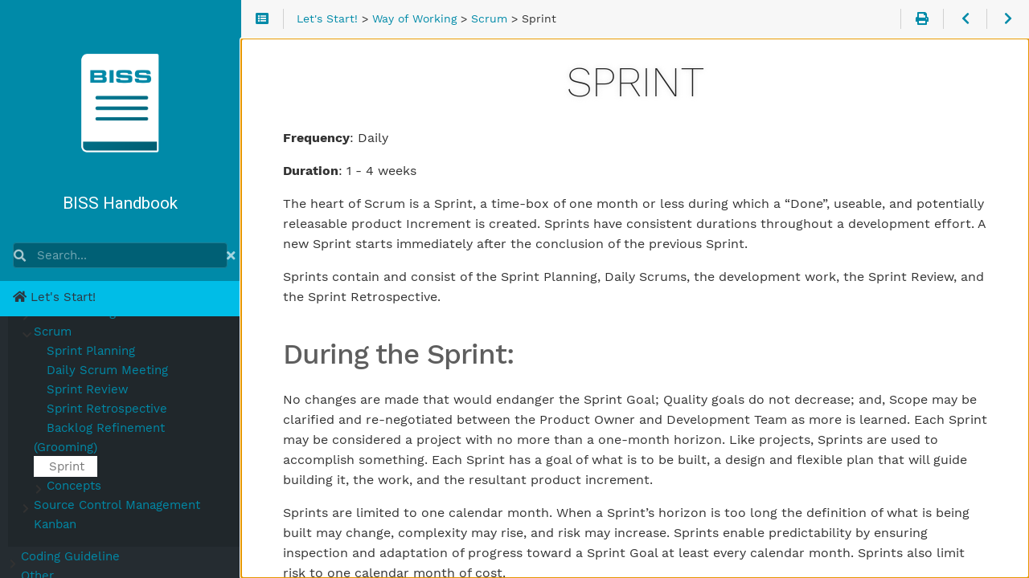

--- FILE ---
content_type: text/html; charset=utf-8
request_url: https://handbook.bosphorusiss.com/way-of-working/scrum/sprint/index.html
body_size: 5786
content:
<!DOCTYPE html>
<html lang="en-us" dir="ltr">
  <head>
    <meta charset="utf-8">
    <meta name="viewport" content="height=device-height, width=device-width, initial-scale=1.0, minimum-scale=1.0">
    <meta name="generator" content="Hugo 0.145.0">
    <meta name="generator" content="Relearn 5.23.2+tip">
    <meta name="description" content="">
    <meta name="author" content="">
    <meta name="twitter:card" content="summary">
    <meta name="twitter:title" content="Sprint | BISS Handbook">
    <meta name="twitter:description" content="Frequency: Daily
Duration: 1 - 4 weeks
The heart of Scrum is a Sprint, a time-box of one month or less during which a &ldquo;Done&rdquo;, useable, and potentially releasable product Increment is created. Sprints have consistent durations throughout a development effort. A new Sprint starts immediately after the conclusion of the previous Sprint.
Sprints contain and consist of the Sprint Planning, Daily Scrums, the development work, the Sprint Review, and the Sprint Retrospective.">
    <meta property="og:title" content="Sprint | BISS Handbook">
    <meta property="og:description" content="Frequency: Daily
Duration: 1 - 4 weeks
The heart of Scrum is a Sprint, a time-box of one month or less during which a &ldquo;Done&rdquo;, useable, and potentially releasable product Increment is created. Sprints have consistent durations throughout a development effort. A new Sprint starts immediately after the conclusion of the previous Sprint.
Sprints contain and consist of the Sprint Planning, Daily Scrums, the development work, the Sprint Review, and the Sprint Retrospective.">
    <meta property="og:type" content="article">
    <meta property="og:url" content="https://example.org/way-of-working/scrum/sprint/index.html">
    <meta property="article:section" content="Scrum | BISS Handbook">
    <meta property="article:published_time" content="2020-11-16T00:00:00+00:00">
    <meta property="article:modified_time" content="2020-11-16T00:00:00+00:00">
    <meta property="og:site_name" content="BISS Handbook">
    <title>Sprint | BISS Handbook</title>
    <link href="../../../way-of-working/scrum/sprint/index.xml" rel="alternate" type="application/rss+xml" title="Sprint | BISS Handbook">
    <link href="../../../way-of-working/scrum/sprint/index.print.html" rel="alternate" type="text/html" title="Sprint | BISS Handbook">
    <link href="../../../images/favicon.ico?1764855946" rel="icon" type="image/x-icon" sizes="any">
    <!-- https://github.com/filamentgroup/loadCSS/blob/master/README.md#how-to-use -->
    <link href="../../../css/fontawesome-all.min.css?1764855946" rel="stylesheet" media="print" onload="this.media='all';this.onload=null;"><noscript><link href="../../../css/fontawesome-all.min.css?1764855946" rel="stylesheet"></noscript>
    <link href="../../../css/nucleus.css?1764855946" rel="stylesheet">
    <link href="../../../css/auto-complete.css?1764855946" rel="stylesheet" media="print" onload="this.media='all';this.onload=null;"><noscript><link href="../../../css/auto-complete.css?1764855946" rel="stylesheet"></noscript>
    <link href="../../../css/perfect-scrollbar.min.css?1764855946" rel="stylesheet">
    <link href="../../../css/fonts.css?1764855946" rel="stylesheet" media="print" onload="this.media='all';this.onload=null;"><noscript><link href="../../../css/fonts.css?1764855946" rel="stylesheet"></noscript>
    <link href="../../../css/theme.css?1764855946" rel="stylesheet">
    <link href="../../../css/theme-blue.css?1764855946" rel="stylesheet" id="R-variant-style">
    <link href="../../../css/chroma-learn.css?1764855946" rel="stylesheet" id="R-variant-chroma-style">
    <link href="../../../css/variant.css?1764855946" rel="stylesheet">
    <link href="../../../css/print.css?1764855946" rel="stylesheet" media="print">
    <link href="../../../css/ie.css?1764855946" rel="stylesheet">
    <script src="../../../js/url.js?1764855946"></script>
    <script src="../../../js/variant.js?1764855946"></script>
    <script>
      // hack to let hugo tell us how to get to the root when using relativeURLs, it needs to be called *url= for it to do its magic:
      // https://github.com/gohugoio/hugo/blob/145b3fcce35fbac25c7033c91c1b7ae6d1179da8/transform/urlreplacers/absurlreplacer.go#L72
      window.index_js_url="../../../index.search.js";
      var root_url="../../../";
      var baseUri=root_url.replace(/\/$/, '');
      window.relearn = window.relearn || {};
      window.relearn.baseUriFull='https:\/\/example.org/';
      // variant stuff
      window.relearn.themeVariantModifier='';
      window.variants && variants.init( [ 'blue', 'zen-dark' ] );
      // translations
      window.T_Copy_to_clipboard = `Copy to clipboard`;
      window.T_Copied_to_clipboard = `Copied to clipboard!`;
      window.T_Copy_link_to_clipboard = `Copy link to clipboard`;
      window.T_Link_copied_to_clipboard = `Copied link to clipboard!`;
      window.T_Reset_view = `Reset view`;
      window.T_View_reset = `View reset!`;
      window.T_No_results_found = `No results found for "{0}"`;
      window.T_N_results_found = `{1} results found for "{0}"`;
    </script>
  </head>
  <body class="mobile-support html" data-url="../../../way-of-working/scrum/sprint/index.html">
    <div id="R-body" class="default-animation">
      <div id="R-body-overlay"></div>
      <nav id="R-topbar">
        <div class="topbar-wrapper">
          <div class="topbar-sidebar-divider"></div>
          <div class="topbar-area topbar-area-start" data-area="start">
            <div class="topbar-button topbar-button-sidebar" data-content-empty="disable" data-width-s="show" data-width-m="hide" data-width-l="hide"><button class="topbar-control" onclick="toggleNav()" type="button" title="Menu (CTRL&#43;ALT&#43;n)"><i class="fa-fw fas fa-bars"></i></button>
            </div>
            <div class="topbar-button topbar-button-toc" data-content-empty="hide" data-width-s="show" data-width-m="show" data-width-l="show"><button class="topbar-control" onclick="toggleTopbarFlyout(this)" type="button" title="Table of Contents (CTRL&#43;ALT&#43;t)"><i class="fa-fw fas fa-list-alt"></i></button>
              <div class="topbar-content">
                <div class="topbar-content-wrapper"><nav class="TableOfContents">
  <ul>
    <li><a href="#during-the-sprint">During the Sprint:</a></li>
    <li><a href="#cancelling-a-sprint">Cancelling a Sprint</a></li>
  </ul>
</nav>
                </div>
              </div>
            </div>
          </div>
          <ol class="topbar-breadcrumbs breadcrumbs highlightable" itemscope itemtype="http://schema.org/BreadcrumbList"><li
            itemscope itemtype="https://schema.org/ListItem" itemprop="itemListElement"><a itemprop="item" href="../../../index.html"><span itemprop="name">Let&#39;s Start!</span></a><meta itemprop="position" content="1">&nbsp;>&nbsp;</li><li
            itemscope itemtype="https://schema.org/ListItem" itemprop="itemListElement"><a itemprop="item" href="../../../way-of-working/index.html"><span itemprop="name">Way of Working</span></a><meta itemprop="position" content="2">&nbsp;>&nbsp;</li><li
            itemscope itemtype="https://schema.org/ListItem" itemprop="itemListElement"><a itemprop="item" href="../../../way-of-working/scrum/index.html"><span itemprop="name">Scrum</span></a><meta itemprop="position" content="3">&nbsp;>&nbsp;</li><li
            itemscope itemtype="https://schema.org/ListItem" itemprop="itemListElement"><span itemprop="name">Sprint</span><meta itemprop="position" content="4"></li>
          </ol>
          <div class="topbar-area topbar-area-end" data-area="end">
            <div class="topbar-button topbar-button-print" data-content-empty="disable" data-width-s="area-more" data-width-m="show" data-width-l="show"><a class="topbar-control" href="../../../way-of-working/scrum/sprint/index.print.html" title="Print whole chapter (CTRL&#43;ALT&#43;p)"><i class="fa-fw fas fa-print"></i></a>
            </div>
            <div class="topbar-button topbar-button-prev" data-content-empty="disable" data-width-s="show" data-width-m="show" data-width-l="show"><a class="topbar-control" href="../../../way-of-working/scrum/refinement/index.html" title="Backlog Refinement (Grooming) (🡐)"><i class="fa-fw fas fa-chevron-left"></i></a>
            </div>
            <div class="topbar-button topbar-button-next" data-content-empty="disable" data-width-s="show" data-width-m="show" data-width-l="show"><a class="topbar-control" href="../../../way-of-working/scrum/concepts/index.html" title="Concepts (🡒)"><i class="fa-fw fas fa-chevron-right"></i></a>
            </div>
            <div class="topbar-button topbar-button-more" data-content-empty="hide" data-width-s="show" data-width-m="show" data-width-l="show"><button class="topbar-control" onclick="toggleTopbarFlyout(this)" type="button" title="More"><i class="fa-fw fas fa-ellipsis-v"></i></button>
              <div class="topbar-content">
                <div class="topbar-content-wrapper">
                  <div class="topbar-area topbar-area-more" data-area="more">
                  </div>
                </div>
              </div>
            </div>
          </div>
        </div>
      </nav>
      <div id="R-main-overlay"></div>
      <main id="R-body-inner" class="highlightable default" tabindex="-1">
        <div class="flex-block-wrapper">

          <article class="default">
            <header class="headline">
            </header>
<h1 id="sprint" class="post-title">Sprint</h1>

<p><strong>Frequency</strong>: Daily</p>
<p><strong>Duration</strong>: 1 - 4 weeks</p>
<p>The heart of Scrum is a Sprint, a time-box of one month or less during which a &ldquo;Done&rdquo;, useable, and potentially releasable product Increment is created. Sprints have consistent durations throughout a development effort. A new Sprint starts immediately after the conclusion of the previous Sprint.</p>
<p>Sprints contain and consist of the Sprint Planning, Daily Scrums, the development work, the Sprint Review, and the Sprint Retrospective.</p>
<h2 id="during-the-sprint">During the Sprint:</h2>
<p>No changes are made that would endanger the Sprint Goal;
Quality goals do not decrease; and,
Scope may be clarified and re-negotiated between the Product Owner and Development Team as more is learned.
Each Sprint may be considered a project with no more than a one-month horizon. Like projects, Sprints are used to accomplish something. Each Sprint has a goal of what is to be built, a design and flexible plan that will guide building it, the work, and the resultant product increment.</p>
<p>Sprints are limited to one calendar month. When a Sprint’s horizon is too long the definition of what is being built may change, complexity may rise, and risk may increase. Sprints enable predictability by ensuring inspection and adaptation of progress toward a Sprint Goal at least every calendar month. Sprints also limit risk to one calendar month of cost.</p>
<h2 id="cancelling-a-sprint">Cancelling a Sprint</h2>
<p>A Sprint can be cancelled before the Sprint time-box is over. Only the Product Owner has the authority to cancel the Sprint, although he or she may do so under influence from the stakeholders, the Development Team, or the Scrum Master.</p>
<p>A Sprint would be cancelled if the Sprint Goal becomes obsolete. This might occur if the company changes direction or if market or technology conditions change. In general, a Sprint should be cancelled if it no longer makes sense given the circumstances. But, due to the short duration of Sprints, cancellation rarely makes sense.</p>
<p>When a Sprint is cancelled, any completed and &ldquo;Done&rdquo; Product Backlog items are reviewed. If part of the work is potentially releasable, the Product Owner typically accepts it. All incomplete Product Backlog Items are re-estimated and put back on the Product Backlog. The work done on them depreciates quickly and must be frequently re-estimated.</p>
<p>Sprint cancellations consume resources, since everyone regroups in another Sprint Planning to start another Sprint. Sprint cancellations are often traumatic to the Scrum Team, and are very uncommon.</p>

            <footer class="footline">
            </footer>
          </article>
        </div>
      </main>
    </div>
    <aside id="R-sidebar" class="default-animation">
      <div id="R-header-topbar" class="default-animation"></div>
      <div id="R-header-wrapper" class="default-animation">
        <div id="R-header" class="default-animation">
          <style>
            #R-logo svg,
            #R-logo svg * {
              color: #282828;
              color: var(--MENU-SECTIONS-BG-color);
              fill: #282828 !important;
              fill: var(--MENU-SECTIONS-BG-color) !important;
              opacity: .945;
            }
            a#R-logo {
              color: #282828;
              color: var(--MENU-SECTIONS-BG-color);
              font-family: 'Work Sans', 'Helvetica', 'Tahoma', 'Geneva', 'Arial', sans-serif;
              font-size: 1.875rem;
              font-weight: 300;
              margin-top: 3rem;
              max-width: 38%;
              text-transform: uppercase;
              width: 14.125rem;
              white-space: nowrap;
            }
            a#R-logo:hover {
              color: #282828;
              color: var(--MENU-SECTIONS-BG-color);
            }
            #R-logo svg {
              margin-bottom: -1.25rem;
              margin-inline-start: -1.47rem;
              margin-inline-end: .5rem;
              width: 40.5%;
            }
            @media only all and (max-width: 59.999rem) {
              a#R-logo {
                font-size: 1.5625rem;
                margin-top: 1.1875rem;
              }
              #R-logo svg {
                margin-bottom: -.75rem;
                margin-inline-start: -1.47rem;
                margin-inline-end: .5rem;
              }
            }
            @media all and (-ms-high-contrast:none) {
              /* IE11s understanding of positioning is weird at best */
              a#R-logo {
                margin-top: -3.625rem;
              }
              #R-logo svg {
                margin-bottom: -3.875rem;
                margin-left: -1.47rem;
                margin-right: .5rem;
              }
            }
            @media only all and (-ms-high-contrast:none) and (max-width: 59.999rem) {
              #R-logo svg {
                margin-left: -1.47rem;
                margin-right: .5rem;
              }
            }
          </style>

<link rel="preconnect" href="https://fonts.googleapis.com">
<link rel="preconnect" href="https://fonts.gstatic.com" crossorigin>
<link href="https://fonts.googleapis.com/css2?family=Roboto:ital,wght@0,100;0,300;0,400;0,500;0,700;0,900;1,100;1,300;1,400;1,500;1,700;1,900&display=swap" rel="stylesheet">

<a id="R-logo" href="../../../index.html">
            <img src="../../../images/biss-hanbook-icon.png" />
          </a>
          <h6 style="color:white; font-weight: 400 !important; letter-spacing: normal; font-family: 'Roboto', sans-serif; font-weight:400;width:100%;padding-inline-end:0px;">BISS Handbook</h6>

        </div>
        <form action="../../../search.html" method="get"><div class="searchbox default-animation">
          <button class="search-detail" type="submit" title="Search (CTRL+ALT+f)"><i class="fas fa-search"></i></button>
          <label class="a11y-only" for="R-search-by">Search</label>
          <input data-search-input id="R-search-by" name="search-by" class="search-by" type="search" placeholder="Search...">
          <button class="search-clear" type="button" data-search-clear="" title="Clear search"><i class="fas fa-times" title="Clear search"></i></button>
        </div></form>
        <script>
          var contentLangs=['en'];
        </script>
        <script src="../../../js/auto-complete.js?1764855946" defer></script>
        <script src="../../../js/lunr/lunr.min.js?1764855946" defer></script>
        <script src="../../../js/lunr/lunr.stemmer.support.min.js?1764855946" defer></script>
        <script src="../../../js/lunr/lunr.multi.min.js?1764855946" defer></script>
        <script src="../../../js/lunr/lunr.en.min.js?1764855946" defer></script>
        <script src="../../../js/search.js?1764855946" defer></script>
      </div>
      <div id="R-homelinks" class="default-animation homelinks">
        <ul>
          <li><a class="padding" href="../../../index.html"><i class='fas fa-home'></i> Let's Start!</a></li>
        </ul>
        <hr class="padding">
      </div>
      <div id="R-content-wrapper" class="highlightable">
        <div id="R-topics">
          <ul class="enlarge morespace collapsible-menu">
          <li data-nav-id="/general/index.html" class=""><input type="checkbox" id="R-section-35df2d738962a34751ff1854b79fd598" aria-controls="R-subsections-35df2d738962a34751ff1854b79fd598"><label for="R-section-35df2d738962a34751ff1854b79fd598"><i class="fas fa-chevron-down"></i><i class="fas fa-chevron-right"></i><span class="a11y-only">Submenu General</span></label><a class="padding" href="../../../general/index.html">General</a><ul id="R-subsections-35df2d738962a34751ff1854b79fd598" class="morespace collapsible-menu">
          <li data-nav-id="/general/guidelines/index.html" class=""><input type="checkbox" id="R-section-3845dc8d3ff491e0c04515e5131fdc63" aria-controls="R-subsections-3845dc8d3ff491e0c04515e5131fdc63"><label for="R-section-3845dc8d3ff491e0c04515e5131fdc63"><i class="fas fa-chevron-down"></i><i class="fas fa-chevron-right"></i><span class="a11y-only">Submenu Guidelines</span></label><a class="padding" href="../../../general/guidelines/index.html">Guidelines</a><ul id="R-subsections-3845dc8d3ff491e0c04515e5131fdc63" class="morespace collapsible-menu">
          <li data-nav-id="/general/guidelines/first_day/index.html" class=""><a class="padding" href="../../../general/guidelines/first_day/index.html">First Day</a></li>
          <li data-nav-id="/general/guidelines/hardware-setup/index.html" class=""><input type="checkbox" id="R-section-704ab631451f341330c7401945d8ca97" aria-controls="R-subsections-704ab631451f341330c7401945d8ca97"><label for="R-section-704ab631451f341330c7401945d8ca97"><i class="fas fa-chevron-down"></i><i class="fas fa-chevron-right"></i><span class="a11y-only">Submenu Hardware Setup</span></label><a class="padding" href="../../../general/guidelines/hardware-setup/index.html">Hardware Setup</a><ul id="R-subsections-704ab631451f341330c7401945d8ca97" class="morespace collapsible-menu">
          <li data-nav-id="/general/guidelines/hardware-setup/notebook_setup/index.html" class=""><a class="padding" href="../../../general/guidelines/hardware-setup/notebook_setup/index.html">Notebook Setup</a></li>
          <li data-nav-id="/general/guidelines/hardware-setup/printer_setup/index.html" class=""><a class="padding" href="../../../general/guidelines/hardware-setup/printer_setup/index.html">Printer Setup</a></li></ul></li>
          <li data-nav-id="/general/guidelines/warming_up/index.html" class=""><a class="padding" href="../../../general/guidelines/warming_up/index.html">Warming Up</a></li>
          <li data-nav-id="/general/guidelines/retro_guide/index.html" class=""><a class="padding" href="../../../general/guidelines/retro_guide/index.html">BISS Retro Guide</a></li>
          <li data-nav-id="/general/guidelines/smart_door_app/index.html" class=""><a class="padding" href="../../../general/guidelines/smart_door_app/index.html">Smart Door App</a></li>
          <li data-nav-id="/general/guidelines/home_office/index.html" class=""><a class="padding" href="../../../general/guidelines/home_office/index.html">Home Office</a></li>
          <li data-nav-id="/general/guidelines/general_process_and_rules/index.html" class=""><a class="padding" href="../../../general/guidelines/general_process_and_rules/index.html">General Process and Office Rules</a></li></ul></li>
          <li data-nav-id="/general/programming-resources/index.html" class=""><input type="checkbox" id="R-section-1c1b4251e1f9e67adcdb892c54fb4bbe" aria-controls="R-subsections-1c1b4251e1f9e67adcdb892c54fb4bbe"><label for="R-section-1c1b4251e1f9e67adcdb892c54fb4bbe"><i class="fas fa-chevron-down"></i><i class="fas fa-chevron-right"></i><span class="a11y-only">Submenu Programming Resources</span></label><a class="padding" href="../../../general/programming-resources/index.html">Programming Resources</a><ul id="R-subsections-1c1b4251e1f9e67adcdb892c54fb4bbe" class="morespace collapsible-menu">
          <li data-nav-id="/general/programming-resources/books/index.html" class=""><a class="padding" href="../../../general/programming-resources/books/index.html">Books</a></li>
          <li data-nav-id="/general/programming-resources/blogs/index.html" class=""><a class="padding" href="../../../general/programming-resources/blogs/index.html">Blogs</a></li>
          <li data-nav-id="/general/programming-resources/tutorials/index.html" class=""><a class="padding" href="../../../general/programming-resources/tutorials/index.html">Tutorials</a></li></ul></li></ul></li>
          <li data-nav-id="/people-operations/index.html" class=""><input type="checkbox" id="R-section-1523d1d15a0560847665d71c437386b7" aria-controls="R-subsections-1523d1d15a0560847665d71c437386b7"><label for="R-section-1523d1d15a0560847665d71c437386b7"><i class="fas fa-chevron-down"></i><i class="fas fa-chevron-right"></i><span class="a11y-only">Submenu People Operations</span></label><a class="padding" href="../../../people-operations/index.html">People Operations</a><ul id="R-subsections-1523d1d15a0560847665d71c437386b7" class="morespace collapsible-menu">
          <li data-nav-id="/people-operations/perks_benefits/index.html" class=""><a class="padding" href="../../../people-operations/perks_benefits/index.html">Perks &amp; Benefits</a></li>
          <li data-nav-id="/people-operations/working_remotely/index.html" class=""><a class="padding" href="../../../people-operations/working_remotely/index.html">Working Remotely</a></li>
          <li data-nav-id="/people-operations/health_and_work/index.html" class=""><a class="padding" href="../../../people-operations/health_and_work/index.html">Health &amp; Work</a></li>
          <li data-nav-id="/people-operations/teams/index.html" class=""><a class="padding" href="../../../people-operations/teams/index.html">Teams</a></li>
          <li data-nav-id="/people-operations/organization_chart/index.html" class=""><a class="padding" href="../../../people-operations/organization_chart/index.html">Organization Chart</a></li>
          <li data-nav-id="/people-operations/travel_rules/index.html" class=""><a class="padding" href="../../../people-operations/travel_rules/index.html">Travel Rules</a></li>
          <li data-nav-id="/people-operations/passport_fee/index.html" class=""><a class="padding" href="../../../people-operations/passport_fee/index.html">Passport Fees</a></li>
          <li data-nav-id="/people-operations/time_off_process/index.html" class=""><a class="padding" href="../../../people-operations/time_off_process/index.html">Time-Off Process</a></li>
          <li data-nav-id="/people-operations/visas/index.html" class=""><a class="padding" href="../../../people-operations/visas/index.html">Visas</a></li>
          <li data-nav-id="/people-operations/per_diem/index.html" class=""><a class="padding" href="../../../people-operations/per_diem/index.html">Per Diem</a></li>
          <li data-nav-id="/people-operations/expenses/index.html" class=""><a class="padding" href="../../../people-operations/expenses/index.html">Expenses</a></li></ul></li>
          <li data-nav-id="/way-of-working/index.html" class="parent "><input type="checkbox" id="R-section-13d5c832777143c566d123b357c27d8d" aria-controls="R-subsections-13d5c832777143c566d123b357c27d8d" checked><label for="R-section-13d5c832777143c566d123b357c27d8d"><i class="fas fa-chevron-down"></i><i class="fas fa-chevron-right"></i><span class="a11y-only">Submenu Way of Working</span></label><a class="padding" href="../../../way-of-working/index.html">Way of Working</a><ul id="R-subsections-13d5c832777143c566d123b357c27d8d" class="morespace collapsible-menu">
          <li data-nav-id="/way-of-working/testing/index.html" class=""><input type="checkbox" id="R-section-3cf2b515cf4f4941d3ab62636f9e8b6f" aria-controls="R-subsections-3cf2b515cf4f4941d3ab62636f9e8b6f"><label for="R-section-3cf2b515cf4f4941d3ab62636f9e8b6f"><i class="fas fa-chevron-down"></i><i class="fas fa-chevron-right"></i><span class="a11y-only">Submenu Testing</span></label><a class="padding" href="../../../way-of-working/testing/index.html">Testing</a><ul id="R-subsections-3cf2b515cf4f4941d3ab62636f9e8b6f" class="morespace collapsible-menu">
          <li data-nav-id="/way-of-working/testing/test-strategy/index.html" class=""><a class="padding" href="../../../way-of-working/testing/test-strategy/index.html">Test Strategy</a></li>
          <li data-nav-id="/way-of-working/testing/test-glossary/index.html" class=""><a class="padding" href="../../../way-of-working/testing/test-glossary/index.html">Test Glossary</a></li>
          <li data-nav-id="/way-of-working/testing/test-policy/index.html" class=""><a class="padding" href="../../../way-of-working/testing/test-policy/index.html">Test Policy</a></li></ul></li>
          <li data-nav-id="/way-of-working/process-design/index.html" class=""><input type="checkbox" id="R-section-d535a1d351066bba25935982f494043c" aria-controls="R-subsections-d535a1d351066bba25935982f494043c"><label for="R-section-d535a1d351066bba25935982f494043c"><i class="fas fa-chevron-down"></i><i class="fas fa-chevron-right"></i><span class="a11y-only">Submenu Process Design</span></label><a class="padding" href="../../../way-of-working/process-design/index.html">Process Design</a><ul id="R-subsections-d535a1d351066bba25935982f494043c" class="morespace collapsible-menu">
          <li data-nav-id="/way-of-working/process-design/agile-software-development-lifecycle/index.html" class=""><a class="padding" href="../../../way-of-working/process-design/agile-software-development-lifecycle/index.html">Agile Software Development Lifecycle</a></li>
          <li data-nav-id="/way-of-working/process-design/process-flow/index.html" class=""><a class="padding" href="../../../way-of-working/process-design/process-flow/index.html">Process Flow</a></li>
          <li data-nav-id="/way-of-working/process-design/waterfall-vs-agile/index.html" class=""><a class="padding" href="../../../way-of-working/process-design/waterfall-vs-agile/index.html">Waterfall vs Agile</a></li></ul></li>
          <li data-nav-id="/way-of-working/scrum/index.html" class="parent "><input type="checkbox" id="R-section-de0feabaa3145d3ef02235f780893057" aria-controls="R-subsections-de0feabaa3145d3ef02235f780893057" checked><label for="R-section-de0feabaa3145d3ef02235f780893057"><i class="fas fa-chevron-down"></i><i class="fas fa-chevron-right"></i><span class="a11y-only">Submenu Scrum</span></label><a class="padding" href="../../../way-of-working/scrum/index.html">Scrum</a><ul id="R-subsections-de0feabaa3145d3ef02235f780893057" class="morespace collapsible-menu">
          <li data-nav-id="/way-of-working/scrum/planning/index.html" class=""><a class="padding" href="../../../way-of-working/scrum/planning/index.html">Sprint Planning</a></li>
          <li data-nav-id="/way-of-working/scrum/daily/index.html" class=""><a class="padding" href="../../../way-of-working/scrum/daily/index.html">Daily Scrum Meeting</a></li>
          <li data-nav-id="/way-of-working/scrum/review/index.html" class=""><a class="padding" href="../../../way-of-working/scrum/review/index.html">Sprint Review</a></li>
          <li data-nav-id="/way-of-working/scrum/retrospective/index.html" class=""><a class="padding" href="../../../way-of-working/scrum/retrospective/index.html">Sprint Retrospective</a></li>
          <li data-nav-id="/way-of-working/scrum/refinement/index.html" class=""><a class="padding" href="../../../way-of-working/scrum/refinement/index.html">Backlog Refinement (Grooming)</a></li>
          <li data-nav-id="/way-of-working/scrum/sprint/index.html" class="active"><a class="padding" href="../../../way-of-working/scrum/sprint/index.html">Sprint</a></li>
          <li data-nav-id="/way-of-working/scrum/concepts/index.html" class=""><input type="checkbox" id="R-section-a362bc3f8802d856cf60574e60967eac" aria-controls="R-subsections-a362bc3f8802d856cf60574e60967eac"><label for="R-section-a362bc3f8802d856cf60574e60967eac"><i class="fas fa-chevron-down"></i><i class="fas fa-chevron-right"></i><span class="a11y-only">Submenu Concepts</span></label><a class="padding" href="../../../way-of-working/scrum/concepts/index.html">Concepts</a><ul id="R-subsections-a362bc3f8802d856cf60574e60967eac" class="morespace collapsible-menu">
          <li data-nav-id="/way-of-working/scrum/concepts/definition-of-ready/index.html" class=""><a class="padding" href="../../../way-of-working/scrum/concepts/definition-of-ready/index.html">Definition of Ready</a></li>
          <li data-nav-id="/way-of-working/scrum/concepts/definition-of-done/index.html" class=""><a class="padding" href="../../../way-of-working/scrum/concepts/definition-of-done/index.html">Definition of Done</a></li>
          <li data-nav-id="/way-of-working/scrum/concepts/acceptance-criteria/index.html" class=""><a class="padding" href="../../../way-of-working/scrum/concepts/acceptance-criteria/index.html">Acceptance Criteria</a></li></ul></li></ul></li>
          <li data-nav-id="/way-of-working/source-control-management/index.html" class=""><input type="checkbox" id="R-section-4910b0ca9f5bc833cc3d1583e419448e" aria-controls="R-subsections-4910b0ca9f5bc833cc3d1583e419448e"><label for="R-section-4910b0ca9f5bc833cc3d1583e419448e"><i class="fas fa-chevron-down"></i><i class="fas fa-chevron-right"></i><span class="a11y-only">Submenu Source Control Management</span></label><a class="padding" href="../../../way-of-working/source-control-management/index.html">Source Control Management</a><ul id="R-subsections-4910b0ca9f5bc833cc3d1583e419448e" class="morespace collapsible-menu">
          <li data-nav-id="/way-of-working/source-control-management/commit-messages/index.html" class=""><a class="padding" href="../../../way-of-working/source-control-management/commit-messages/index.html">Commit Messages</a></li>
          <li data-nav-id="/way-of-working/source-control-management/versioning/index.html" class=""><a class="padding" href="../../../way-of-working/source-control-management/versioning/index.html">Versioning</a></li>
          <li data-nav-id="/way-of-working/source-control-management/branching-strategy/index.html" class=""><a class="padding" href="../../../way-of-working/source-control-management/branching-strategy/index.html">Branching Strategy</a></li>
          <li data-nav-id="/way-of-working/source-control-management/merge-requests/index.html" class=""><a class="padding" href="../../../way-of-working/source-control-management/merge-requests/index.html">Merge Requests</a></li></ul></li>
          <li data-nav-id="/way-of-working/kanban/index.html" class=""><a class="padding" href="../../../way-of-working/kanban/index.html">Kanban</a></li></ul></li>
          <li data-nav-id="/coding-guideline/index.html" class=""><input type="checkbox" id="R-section-a9919807f5e680f4a742c542711091a9" aria-controls="R-subsections-a9919807f5e680f4a742c542711091a9"><label for="R-section-a9919807f5e680f4a742c542711091a9"><i class="fas fa-chevron-down"></i><i class="fas fa-chevron-right"></i><span class="a11y-only">Submenu Coding Guideline</span></label><a class="padding" href="../../../coding-guideline/index.html">Coding Guideline</a><ul id="R-subsections-a9919807f5e680f4a742c542711091a9" class="morespace collapsible-menu">
          <li data-nav-id="/coding-guideline/cpp-coding-guidline/index.html" class=""><a class="padding" href="../../../coding-guideline/cpp-coding-guidline/index.html">C&#43;&#43; Coding Guideline</a></li>
          <li data-nav-id="/coding-guideline/c-sharp-coding-guidline/index.html" class=""><a class="padding" href="../../../coding-guideline/c-sharp-coding-guidline/index.html">C# Coding Guideline</a></li>
          <li data-nav-id="/coding-guideline/c-coding-guideline/index.html" class=""><a class="padding" href="../../../coding-guideline/c-coding-guideline/index.html">C Coding Guideline</a></li>
          <li data-nav-id="/coding-guideline/templates/index.html" class=""><input type="checkbox" id="R-section-cff9a5561a0af882168885d3ef85ba84" aria-controls="R-subsections-cff9a5561a0af882168885d3ef85ba84"><label for="R-section-cff9a5561a0af882168885d3ef85ba84"><i class="fas fa-chevron-down"></i><i class="fas fa-chevron-right"></i><span class="a11y-only">Submenu Templates</span></label><a class="padding" href="../../../coding-guideline/templates/index.html">Templates</a><ul id="R-subsections-cff9a5561a0af882168885d3ef85ba84" class="morespace collapsible-menu">
          <li data-nav-id="/coding-guideline/templates/changelog/index.html" class=""><a class="padding" href="../../../coding-guideline/templates/changelog/index.html">Changelog Template</a></li>
          <li data-nav-id="/coding-guideline/templates/project-readme-template/index.html" class=""><a class="padding" href="../../../coding-guideline/templates/project-readme-template/index.html">ReadME Template</a></li>
          <li data-nav-id="/coding-guideline/templates/clang-formatter/index.html" class=""><a class="padding" href="../../../coding-guideline/templates/clang-formatter/index.html">clang Formatter</a></li></ul></li></ul></li>
          <li data-nav-id="/other/index.html" class=""><input type="checkbox" id="R-section-ea2c3a7c5c680cfc6f2db6d191ae890b" aria-controls="R-subsections-ea2c3a7c5c680cfc6f2db6d191ae890b"><label for="R-section-ea2c3a7c5c680cfc6f2db6d191ae890b"><i class="fas fa-chevron-down"></i><i class="fas fa-chevron-right"></i><span class="a11y-only">Submenu Other</span></label><a class="padding" href="../../../other/index.html">Other</a><ul id="R-subsections-ea2c3a7c5c680cfc6f2db6d191ae890b" class="morespace collapsible-menu">
          <li data-nav-id="/other/wednesday-breakfast/index.html" class=""><a class="padding" href="../../../other/wednesday-breakfast/index.html">Wednesday Breakfasts</a></li>
          <li data-nav-id="/other/food-rules/index.html" class=""><input type="checkbox" id="R-section-17f50110e004967a1c023d9cabb544bb" aria-controls="R-subsections-17f50110e004967a1c023d9cabb544bb"><label for="R-section-17f50110e004967a1c023d9cabb544bb"><i class="fas fa-chevron-down"></i><i class="fas fa-chevron-right"></i><span class="a11y-only">Submenu Food Rules</span></label><a class="padding" href="../../../other/food-rules/index.html">Food Rules</a><ul id="R-subsections-17f50110e004967a1c023d9cabb544bb" class="morespace collapsible-menu">
          <li data-nav-id="/other/food-rules/pizza/index.html" class=""><a class="padding" href="../../../other/food-rules/pizza/index.html">Pizza</a></li></ul></li>
          <li data-nav-id="/other/gym-rules/index.html" class=""><a class="padding" href="../../../other/gym-rules/index.html">GYM Rules</a></li></ul></li>
          </ul>
        </div>
        <div id="R-shortcuts">
          <div class="nav-title padding">MORE</div>
          <ul class="space">
            <li><a class="padding" href="https://www.bosphorusiss.com/"><i class='fas fa-fw fa-globe-europe'></i> Website</a></li>
            <li><a class="padding" href="https://academy.bosphorusiss.com/"><i class='fas fa-fw fa-graduation-cap'></i> BISS Academy</a></li>
            <li><a class="padding" href="https://medium.com/bosphorusiss"><i class='fab fa-fw fa-medium'></i> BISS Medium</a></li>
            <li><a class="padding" href="https://erp.bosphorusiss.com/"><i class='fas fa-fw fa-user-friends'></i> BISS ERP</a></li>
          </ul>
        </div>
        <div class="padding footermargin footerLangSwitch footerVariantSwitch footerVisitedLinks footerFooter showVariantSwitch showFooter"></div>
        <div id="R-menu-footer">
          <hr class="padding default-animation footerLangSwitch footerVariantSwitch footerVisitedLinks footerFooter showVariantSwitch showFooter">
          <div id="R-prefooter" class="footerLangSwitch footerVariantSwitch footerVisitedLinks showVariantSwitch">
            <ul>
              <li id="R-select-language-container" class="footerLangSwitch">
                <div class="padding menu-control">
                  <i class="fas fa-language fa-fw"></i>
                  <span>&nbsp;</span>
                  <div class="control-style">
                    <label class="a11y-only" for="R-select-language">Language</label>
                    <select id="R-select-language" onchange="location = baseUri + this.value;">
                      <option id="R-en" value="/way-of-working/scrum/sprint/index.html" lang="en-us" selected></option>
                    </select>
                  </div>
                  <div class="clear"></div>
                </div>
              </li>
              <li id="R-select-variant-container" class="footerVariantSwitch showVariantSwitch">
                <div class="padding menu-control">
                  <i class="fas fa-paint-brush fa-fw"></i>
                  <span>&nbsp;</span>
                  <div class="control-style">
                    <label class="a11y-only" for="R-select-variant">Theme</label>
                    <select id="R-select-variant" onchange="window.variants && variants.changeVariant( this.value );">
                      <option id="R-blue" value="blue" selected>Light</option>
                      <option id="R-zen-dark" value="zen-dark">Dark</option>
                    </select>
                  </div>
                  <div class="clear"></div>
                </div>
                <script>window.variants && variants.markSelectedVariant();</script>
              </li>
              <li class="footerVisitedLinks">
                <div class="padding menu-control">
                  <i class="fas fa-history fa-fw"></i>
                  <span>&nbsp;</span>
                  <div class="control-style">
                    <button onclick="clearHistory();">Clear History</button>
                  </div>
                  <div class="clear"></div>
                </div>
              </li>
            </ul>
          </div>
          <div id="R-footer" class="footerFooter showFooter"><p>
	Follow us:
	<a href="https://www.linkedin.com/company/bosphorusiss" title="LinkedIn"><i class='fab fa-fw fa-linkedin'></i></i></a>
	<a href="https://www.youtube.com/@bosphorusiss" title="Youtube"><i class='fab fa-fw fa-youtube'></i></a>
	<a href="https://www.instagram.com/bosphorusiss" title="Instagram"><i class='fab fa-fw fa-instagram'></i></i></a>
</p>

          </div>
        </div>
      </div>
    </aside>
    <script src="../../../js/clipboard.min.js?1764855946" defer></script>
    <script src="../../../js/perfect-scrollbar.min.js?1764855946" defer></script>
    <script src="../../../js/theme.js?1764855946" defer></script>
  </body>
</html>


--- FILE ---
content_type: text/css; charset=utf-8
request_url: https://handbook.bosphorusiss.com/css/theme-blue.css?1764855946
body_size: 228
content:
:root {
    --PRIMARY-color: rgb(0, 138, 168,1); /* brand primary color */
    --MAIN-TEXT-color: rgba( 50, 50, 50, 1 ); /* Color of text by default */
    --MAIN-TITLES-TEXT-color: rgba( 94, 94, 94, 1 ); /* Color of titles h2-h3-h4-h5-h6 */
    --MAIN-TITLES-H1-color: rgba( 34, 34, 34, 1 ); /* text color of h1 titles */
    --MAIN-LINK-color: rgb(0, 138, 168); /* Color of links */
    --MAIN-LINK-HOVER-color: rgb(0, 78, 95); /* Color of hovered links */
    --MAIN-BG-color: rgba( 255, 255, 255, 1 ); /* color of text by default */

    --CODE-theme: learn; /* name of the chroma stylesheet file */
    --CODE-BLOCK-color: rgba( 226, 228, 229, 1 ); /* fallback color for code text */
    --CODE-BLOCK-BG-color: rgba( 40, 42, 54, 1 ); /* fallback color for code background */
    --CODE-BLOCK-BORDER-color: rgba( 40, 42, 54, 1 ); /* color of block code border */
    --CODE-INLINE-color: rgba( 94, 94, 94, 1 ); /* color for inline code text */
    --CODE-INLINE-BG-color: rgba( 255, 250, 233, 1 ); /* color for inline code background */
    --CODE-INLINE-BORDER-color: rgba( 248, 232, 200, 1 ); /* color of inline code border */

    --MENU-HOME-LINK-color: rgba( 45, 54, 63, 1 ); /* Color of the home button text */
    --MENU-HOME-LINK-HOVER-color: rgba( 0, 0, 0, 1 ); /* Color of the hovered home button text */

    --MENU-HEADER-BG-color: rgb(0, 138, 168,1); /* Background color of menu header */
    --MENU-HEADER-BORDER-color: rgb(0, 189, 231, 1 ); /*Color of menu header border */

    --MENU-SEARCH-color: rgba( 255, 255, 255, 1 ); /* Color of search field text */
    --MENU-SEARCH-BG-color: rgb(0, 96, 117,1); /* Search field background color (by default borders + icons) */
    --MENU-SEARCH-BORDER-color: rgba( 30, 126, 147, 1 ); /* Override search field border color */

    --MENU-SECTIONS-ACTIVE-BG-color: rgba( 32, 39, 43, 1 ); /* Background color of the active section and its children */
    --MENU-SECTIONS-BG-color: rgba( 37, 44, 49, 1 ); /* Background color of other sections */
    --MENU-SECTIONS-LINK-color: rgba( 204, 204, 204, 1 ); /* Color of links in menu */
    --MENU-SECTIONS-LINK-HOVER-color: rgba( 230, 230, 230, 1 );  /* Color of links in menu, when hovered */
    --MENU-SECTION-ACTIVE-CATEGORY-color: rgba( 119, 119, 119, 1 ); /* Color of active category text */
    --MENU-SECTION-ACTIVE-CATEGORY-BG-color: rgba( 255, 255, 255, 1 ); /* Color of background for the active category (only) */

    --MENU-VISITED-color: rgba( 28, 144, 243, 1 ); /* Color of 'page visited' icons in menu */
    --MENU-SECTION-SEPARATOR-color: rgba( 32, 39, 43, 1 ); /* Color of <hr> separator in menu */

    /* base styling for boxes */
    --BOX-CAPTION-color: rgba( 255, 255, 255, 1 ); /* color of the title text */
    --BOX-BG-color: rgba( 255, 255, 255, .833 ); /* color of the content background */
    --BOX-TEXT-color: rgba( 16, 16, 16, 1 ); /* fixed color of the content text */
}


--- FILE ---
content_type: text/css; charset=utf-8
request_url: https://handbook.bosphorusiss.com/css/ie.css?1764855946
body_size: 3239
content:
@media all and (-ms-high-contrast:none) {
	/* ----------------------------------------------- */
	/* turn off LTR support as it is dependend on CSS properties that aren't supported by IE11 */
	html {
		direction: ltr !important;
	}
	/* nucleus */
	th {
		text-align: left;
	}
	input[type="checkbox"], input[type="radio"] {
		margin-right: 0.425rem;
	}
	blockquote {
		padding-left: 0.85rem;
	}
	/* theme */
	#R-sidebar {
		left: 0;
		min-width: 18.75rem;
		max-width: 18.75rem;
		width: 18.75rem;
	}
	#R-header {
		border-right: 1px solid transparent;
	}
	.searchbox > :first-child {
		left: .5rem;
	}
	.searchbox > :last-child {
		right: .5rem;
	}
	.searchbox input {
		padding-left: 1.8rem;
		padding-right: 1.6rem;
	}
	#R-sidebar ul li.visited + span {
		margin-right: 1rem;
	}
	#R-sidebar ul li .read-icon {
		right: 1rem;
	}
	#R-sidebar .nav-title {
		padding-left: 1rem;
	}
	#R-body {
		margin-left: 18.75rem;
		min-width: calc( 100% - 18.75rem );
		max-width: calc( 100% - 18.75rem );
		width: calc( 100% - 18.75rem );
	 }
	#R-body .flex-block-wrapper {
		max-width: calc( 81.25rem - 18.75rem - 2 * 3.25rem );
	}
	body:not(.print) #R-body .narrow .flex-block-wrapper {
		max-width: calc( 81.25rem - 18.75rem - 2 * 9.75rem );
	}
	/* we limit width if we have large screens */
	@media screen and ( min-width: 81.25rem ){ /* #R-sidebar/width + ./max-width */
		#R-body .flex-block-wrapper {
			width: calc( 81.25rem - 18.75rem - 2 * 3.25rem );
		}
		body:not(.print) #R-body .narrow .flex-block-wrapper {
			width: calc( 81.25rem - 18.75rem - 2 * 9.75rem );
		}
	}
	h2, h3, h4, h5, h6 {
		padding-right: 2rem;
	}
	blockquote {
		border-left: .6rem solid rgba( 134, 134, 134, .4 );
	}
	blockquote cite {
		text-align: right;
	}
	div.attachments .box-content {
		padding-left: 1.75rem;
	}
	#R-body-inner ul.children-h2,
	#R-body-inner ul.children-h3,
	#R-body-inner ul.children-h4,
	#R-body-inner ul.children-h5,
	#R-body-inner ul.children-h6 {
		/* if we display children with style=h2 but without a containerstyle
		a ul will be used for structuring; we remove default indention for uls
		in this case */
		padding-left: 0;
	}
	code.copy-to-clipboard-code {
		border-bottom-right-radius: 0;
		border-top-right-radius: 0;
		border-right-width: 0;
	}
	.topbar-wrapper > .topbar-area-start > .topbar-button > .topbar-control {
		border-right: 1px solid rgba( 134, 134, 134, .333 );
	}
	.topbar-wrapper > .topbar-area-end > .topbar-button > .topbar-control {
		border-left: 1px solid rgba( 134, 134, 134, .333 );
	}
	#R-body .topbar-sidebar-divider {
		border-left-style: solid;
		border-left-width: 1px;
		margin-right: -1px;
	}
	html[dir="rtl"] .topbar-button-prev i,
	html[dir="rtl"] .topbar-button-next i {
		transform: scaleX(1);
	}
	.topbar-content {
		left: 1rem;
	}
	@media screen and (max-width: 59.999rem) {
		#R-sidebar {
			min-width: 14.375rem;
			max-width: 14.375rem;
			width: 14.375rem;
		}
 		#R-body {
			margin-left: 14.375rem;
			min-width: calc( 100% - 14.375rem );
			max-width: calc( 100% - 14.375rem );
			width: calc( 100% - 14.375rem );
		}
	}
	@media screen and (max-width: 47.999rem) {
		.mobile-support #R-sidebar {
			left: -14.375rem;
		}
		.mobile-support #R-body {
			margin-left: 0;
		}
		.mobile-support.sidebar-flyout #R-sidebar {
			left: 0;
		}
		.mobile-support.sidebar-flyout #R-body {
			margin-left: 14.375rem;
		}
	}
	.copy-to-clipboard-button {
		border-top-left-radius: 0;
		border-top-right-radius: 2px;
		border-bottom-right-radius: 2px;
		border-bottom-left-radius: 0;
	}
	span > .copy-to-clipboard-button {
		border-top-left-radius: 0;
		border-top-right-radius: 2px;
		border-bottom-right-radius: 2px;
		border-bottom-left-radius: 0;
	}
	.disableInlineCopyToClipboard span > code.copy-to-clipboard-code {
		border-top-right-radius: 2px;
		border-bottom-right-radius: 2px;
		border-right-width: 1px;
	}
	.expand > label {
		left: 0;
	}
	.expand > .expand-content {
		margin-left: 1rem;
	}
	html[dir="rtl"] .expand > .expand-label > i.fa-chevron-right {
		transform: scaleX(1);
	}
	.headline i,
	.footline i{
		margin-left: .5rem;
	}
	.headline i:first-child,
	.footline i:first-child{
		margin-left: 0;
	}
	.anchor {
		margin-left: .66em;
	}
	html[dir="rtl"] .menu-control i,
	html[dir="rtl"] .menu-control span {
		float: left;
	}
	.menu-control > button {
		text-align: left;
	}
	.searchform input {
		margin-right: .5rem;
	}
	.badge > .badge-title {
		border-right: 0;
		border-top-right-radius: 0;
		border-bottom-right-radius: 0;
	}
	.badge.badge-with-title > .badge-content {
		border-top-left-radius: 0;
		border-bottom-left-radius: 0;
	}
	article ul > li:has(> input[type="checkbox"]) {
		margin-left: -1rem;
	}
	/* tabs */
	#R-body .tab-nav-button {
		margin-left: .6rem;
	}
	#R-body .tab-content{
		margin-top: -1px;
	}
	/* auto-complete */
	.autocomplete-suggestions {
		text-align: left;
	}
	.autocomplete-suggestion > .breadcrumbs {
		margin-left: 1em;
	}
	.autocomplete-suggestion > .context {
		margin-left: 1em;
	}
	/* menu */
	#R-sidebar ul ul {
		padding-left: 1rem;
	}
	#R-sidebar ul.collapsible-menu > li > label {
		left: 0;
		padding-left: .125rem;
	}
	html[dir="rtl"] #R-sidebar ul.collapsible-menu > li > label > i.fa-chevron-right {
		transform: scaleX(1);
	}

	#R-header-topbar {
		border-right-style: solid;
		border-right-width: 1px;
	}

	#R-header-wrapper,
	#R-homelinks,
	#R-content-wrapper > * {
		border-right-style: solid;
		border-right-width: 1px;
	}

	/* ----------------------------------------------- */
	/* set default colors as in variant.css for IE11 */
	html {
		color-scheme: only light;
	}
	body {
		background-color: rgba( 255, 255, 255, 1 ); /* var(--MAIN-BG-color) */
		color: rgba( 0, 0, 0, 1 ); /* var(--MAIN-TEXT-color) */
		font-family: "Work Sans", "Helvetica", "Tahoma", "Geneva", "Arial", sans-serif; /* var(--MAIN-font) */
	}

	a,
	.anchor,
	.topbar-button button,
	#R-searchresults .autocomplete-suggestion {
		color: rgba( 72, 106, 201, 1 ); /* var(--MAIN-LINK-color) */
	}

	#R-body .topbar-sidebar-divider {
		border-left-color: rgba( 125, 201, 3, 1 ); /* var(--MENU-TOPBAR-SEPARATOR-color) */
	}
	@media screen and (max-width: 47.999rem) {
		#R-body .topbar-sidebar-divider {
			border-left-color: transparent;
		}
	}

	a:hover,
	a:active,
	a:focus,
	.anchor:hover,
	.anchor:active,
	.anchor:focus,
	.topbar-button button:hover,
	.topbar-button button:active,
	.topbar-button button:focus{
		color: rgba( 32, 40, 145, 1 ); /* var(--MAIN-LINK-HOVER-color) */
	}

	#R-sidebar {
		background: rgba( 40, 40, 40, 1 ); /* var(--MENU-SECTIONS-BG-color) */
	}

	#R-header-wrapper {
		/* initially use section background to avoid flickering on load when a
		non default variant is active */
		background-color: rgba( 0, 0, 0, 0 ); /* var(--MENU-SECTIONS-BG-color) */
		color: rgba( 224, 224, 224, 1 ); /* var(--MENU-SEARCH-color) */
	}

	.searchbox {
		border-color: rgba( 224, 224, 224, 1 ); /* var(--MENU-SEARCH-BORDER-color) */
		background-color: rgba( 50, 50, 50, 1 ); /* var(--MENU-SEARCH-BG-color) */
	}

	.searchbox input:-ms-input-placeholder {
		color: rgba( 224, 224, 224, 1 ); /* var(--INTERNAL-MENU-SEARCH-color) */
		opacity: .45;
	}

	#R-sidebar .searchbox > :first-child,
	#R-sidebar .searchbox > :last-child {
		color: rgba( 224, 224, 224, 1 ); /* var(--INTERNAL-MENU-SEARCH-color) */
	}

	.searchform input:-ms-input-placeholder {
		color: rgba( 134, 134, 134, 1 );
		opacity: .666;
	}

	#R-sidebar .collapsible-menu label,
	#R-sidebar .menu-control,
	#R-sidebar :is( a, span ) {
		color: rgba( 186, 186, 186, 1 ); /* var(--MENU-SECTIONS-LINK-color) */
	}

	#R-sidebar select:hover,
	#R-sidebar .collapsible-menu li:not(.active) > label:hover,
	#R-sidebar .menu-control:hover,
	#R-sidebar a:hover {
		color: rgba( 255, 255, 255, 1 ); /* var(--MENU-SECTIONS-LINK-HOVER-color) */
	}

	#R-sidebar ul.enlarge > li.parent,
	#R-sidebar ul.enlarge > li.active {
		background-color: rgba( 0, 0, 0, .166 ); /* var(--MENU-SECTIONS-ACTIVE-BG-color) */
	}

	#R-sidebar li.active > label,
	#R-sidebar li.active > a {
		color: rgba( 68, 68, 68, 1 ); /* var(--MENU-SECTION-ACTIVE-CATEGORY-color) */
	}

	#R-sidebar li.active > a {
		background-color: rgba( 255, 255, 255, 1 ); /* var(--MENU-SECTION-ACTIVE-CATEGORY-BG-color) */
	}

	#R-sidebar ul li > a .read-icon {
		color: rgba( 72, 106, 201, 1 ); /* var(--MENU-VISITED-color) */
	}

	#R-sidebar .nav-title {
		color: rgba( 186, 186, 186, 1 ); /* var(--MENU-SECTIONS-LINK-color) */
	}

	#R-content-wrapper hr {
		border-color: rgba( 96, 96, 96, 1 ); /* var(--MENU-SECTION-SEPARATOR-color) */
	}

	#R-footer {
		color: rgba( 186, 186, 186, 1 ); /* var(--MENU-SECTIONS-LINK-color) */
	}

	mark {
		background-color: rgba( 255, 255, 0, 1 );
	}

	h1 {
		color: rgba( 0, 0, 0, 1 ); /* var(--MAIN-TEXT-color) */
		font-family: "Work Sans", "Helvetica", "Tahoma", "Geneva", "Arial", sans-serif; /* var(--MAIN-font) */
	}

	h2, h3, .article-subheading, h4, h5, h6 {
		color: rgba( 16, 16, 16, 1 ); /* var(--MAIN-TITLES-TEXT-color) */
		font-family: "Work Sans", "Helvetica", "Tahoma", "Geneva", "Arial", sans-serif; /* var(--MAIN-TITLES-TEXT-font) */
	}

	.expand > label {
		color: rgba( 72, 106, 201, 1 ); /* var(--MAIN-LINK-color) */
	}

	.expand > label:hover,
	.expand > label:active,
	.expand > label:focus,
	.expand > input:hover + label,
	.expand > input:active + label,
	.expand > input:focus + label{
		color: rgba( 32, 40, 145, 1 ); /* var(--MAIN-LINK-HOVER-color) */
	}

	div.box {
		background-color: rgba( 128, 128, 128, 1 ); /* var(--INTERNAL-BOX-NEUTRAL-color) */
		border-color: rgba( 128, 128, 128, 1 ); /* var(--INTERNAL-BOX-NEUTRAL-color) */
	}

	div.box > .box-label {
		color: rgba( 255, 255, 255, 1 ); /* var(--BOX-CAPTION-color) */
	}

	div.box > .box-content {
		background-color: rgba( 255, 255, 255, .833 ); /* var(--BOX-BG-color) */
		color: rgba( 16, 16, 16, 1 ); /* var(--BOX-TEXT-color) */
	}

	div.box.info {
		background-color: rgba( 48, 117, 229, 1 ); /* var(--INTERNAL-BOX-INFO-color) */
		border-color: rgba( 48, 117, 229, 1 ); /* var(--INTERNAL-BOX-INFO-color) */
	}

	div.box.info > .box-content {
		color: rgba( 16, 16, 16, 1 ); /* var(--INTERNAL-BOX-INFO-TEXT-color) */
	}

	div.box.warning {
		background-color: rgba( 224, 62, 62, 1 ); /* var(--INTERNAL-BOX-WARNING-color) */
		border-color: rgba( 224, 62, 62, 1 ); /* var(--INTERNAL-BOX-WARNING-color) */
	}

	div.box.warning > .box-content {
		color: rgba( 16, 16, 16, 1 ); /* var(--INTERNAL-BOX-WARNING-TEXT-color) */
	}

	div.box.note {
		background-color: rgba( 237, 153, 9, 1 ); /* var(--INTERNAL-BOX-NOTE-color) */
		border-color: rgba( 237, 153, 9, 1 ); /* var(--INTERNAL-BOX-NOTE-color) */
	}

	div.box.note > .box-content {
		color: rgba( 16, 16, 16, 1 ); /* var(--INTERNAL-BOX-NOTE-TEXT-color) */
	}

	div.box.tip {
		background-color: rgba( 42, 178, 24, 1 ); /* var(--INTERNAL-BOX-TIP-color) */
		border-color: rgba( 42, 178, 24, 1 ); /* var(--INTERNAL-BOX-TIP-color) */
	}

	div.box.tip > .box-content {
		color: rgba( 16, 16, 16, 1 ); /* var(--INTERNAL-BOX-TIP-TEXT-color) */
	}

	div.box.primary {
		background-color: rgba( 125, 201, 3, 1 ); /* var(--INTERNAL-PRIMARY-color) */
		border-color: rgba( 125, 201, 3, 1 ); /* var(--INTERNAL-PRIMARY-color) */
	}

	div.box.primary > .box-content {
		color: rgba( 0, 0, 0, 1 ); /* var(--INTERNAL-MAIN-TEXT-color) */
	}

	div.box.secondary {
		background-color: rgba( 72, 106, 201, 1 ); /* var(--INTERNAL-SECONDARY-color) */
		border-color: rgba( 72, 106, 201, 1 ); /* var(--INTERNAL-SECONDARY-color) */
	}

	div.box.secondary > .box-content {
		color: rgba( 0, 0, 0, 1 ); /* var(--INTERNAL-MAIN-TEXT-color) */
	}

	div.box.accent {
		background-color: rgba( 255, 136, 255, 1 ); /* var(--INTERNAL-ACCENT-color) */
		border-color: rgba( 255, 136, 255, 1 ); /* var(--INTERNAL-ACCENT-color) */
	}

	div.box.accent > .box-content {
		color: rgba( 0, 0, 0, 1 ); /* var(--INTERNAL-MAIN-TEXT-color) */
	}

	div.box.blue {
		background-color: rgba( 48, 117, 229, 1 ); /* var(--INTERNAL-BOX-BLUE-color) */
		border-color: rgba( 48, 117, 229, 1 ); /* var(--INTERNAL-BOX-BLUE-color) */
	}

	div.box.blue > .box-content {
		color: rgba( 16, 16, 16, 1 ); /* var(--INTERNAL-BOX-BLUE-TEXT-color) */
	}

	div.box.green {
		background-color: rgba( 42, 178, 24, 1 ); /* var(--INTERNAL-BOX-GREEN-color) */
		border-color: rgba( 42, 178, 24, 1 ); /* var(--INTERNAL-BOX-GREEN-color) */
	}

	div.box.green > .box-content {
		color: rgba( 16, 16, 16, 1 ); /* var(--INTERNAL-BOX-GREEN-TEXT-color) */
	}

	div.box.grey {
		background-color: rgba( 160, 160, 160, 1 ); /* var(--INTERNAL-BOX-GREY-color) */
		border-color: rgba( 160, 160, 160, 1 ); /* var(--INTERNAL-BOX-GREY-color) */
	}

	div.box.grey > .box-content {
		color: rgba( 16, 16, 16, 1 ); /* var(--INTERNAL-BOX-GREY-TEXT-color) */
	}

	div.box.orange {
		background-color: rgba( 237, 153, 9, 1 ); /* var(--INTERNAL-BOX-ORANGE-color) */
		border-color: rgba( 237, 153, 9, 1 ); /* var(--INTERNAL-BOX-ORANGE-color) */
	}

	div.box.orange > .box-content {
		color: rgba( 16, 16, 16, 1 ); /* var(--INTERNAL-BOX-ORANGE-TEXT-color) */
	}

	div.box.red {
		background-color: rgba( 224, 62, 62, 1 ); /* var(--INTERNAL-BOX-RED-color) */
		border-color: rgba( 224, 62, 62, 1 ); /* var(--INTERNAL-BOX-RED-color) */
	}

	div.box.red > .box-content {
		color: rgba( 16, 16, 16, 1 ); /* var(--INTERNAL-BOX-RED-TEXT-color) */
	}

	div.box.transparent {
		background-color: transparent;
		border-color: transparent;
	}

	div.box.transparent > .box-label {
		color: rgba( 16, 16, 16, 1 ); /* var(--MAIN-TITLES-TEXT-color) */
	}

	div.box.transparent > .box-content {
		background-color: transparent;
		color: rgba( 0, 0, 0, 1 ); /* var(--MAIN-TEXT-color) */
	}

	code,
	kbd,
	pre:not(.mermaid),
	samp {
		font-family: "Consolas", menlo, monospace; /* var(--CODE-font) */
	}

	code {
		background-color: rgba( 255, 250, 233, 1 ); /* var(--CODE-INLINE-BG-color) */
		border-color: rgba( 248, 232, 200, 1 ); /* var(--CODE-INLINE-BORDER-color) */
		color: rgba( 94, 94, 94, 1 ); /* var(--CODE-INLINE-color) */
	}

	pre:not(.mermaid) {
		background-color: rgba( 250, 250, 250, 1 ); /* var(--CODE-BLOCK-BG-color) */
		border-color: rgba( 216, 216, 216, 1 ); /* var(--CODE-BLOCK-BORDER-color) */
		color: rgba( 39, 40, 34, 1 ); /* var(--CODE-BLOCK-color) */
	}

	div.highlight > div {
		background-color: rgba( 250, 250, 250, 1 ); /* var(--CODE-BLOCK-BG-color) */
		border-color: rgba( 216, 216, 216, 1 ); /* var(--CODE-BLOCK-BORDER-color) */
	}

	table {
		background-color: rgba( 255, 255, 255, 1 ); /* var(--INTERNAL-MAIN-BG-color) */
	}

	.lightbox-back img{
		background-color: rgba( 255, 255, 255, 1 ) /* var(--INTERNAL-MAIN-BG-color); */
	}

	#R-topbar {
		background-color: rgba( 255, 255, 255, 1 ); /* var(--MAIN-BG-color) */
	}

	#R-body a[aria-disabled="true"],
	#R-searchresults .autocomplete-suggestion > .context {
		color: rgba( 0, 0, 0, 1 ); /* var(--MAIN-TEXT-color) - inherit is not processed correctly in Chrome */
	}

	#R-searchresults .autocomplete-suggestion > .breadcrumbs {
		color: rgba( 125, 201, 3, 1 ); /* var(--PRIMARY-color) */
	}

	.copy-to-clipboard-button {
		background-color: rgba( 255, 250, 233, 1 ); /* var(--CODE-INLINE-BG-color) */
		border-color: rgba( 248, 232, 200, 1 ); /* var(--CODE-INLINE-BORDER-color) */
		color: rgba( 94, 94, 94, 1 ); /* var(--CODE-INLINE-color) */
		font-family: "Consolas", menlo, monospace; /* var(--CODE-font) */
	}

	.copy-to-clipboard-button:hover {
		background-color: rgba( 94, 94, 94, 1 ); /* var(--CODE-INLINE-color) */
		color: rgba( 255, 250, 233, 1 ); /* var(--CODE-INLINE-BG-color) */
	}

	div.highlight > div table + .copy-to-clipboard-button,
	div.highlight pre:not(.mermaid) + .copy-to-clipboard-button,
	pre:not(.mermaid) .copy-to-clipboard-button {
		border-color: rgba( 216, 216, 216, 1 ); /* var(--CODE-BLOCK-BORDER-color) */
		color: rgba( 72, 106, 201, 1 ); /* var(--MAIN-LINK-color) */
	}

	div.highlight > div table + .copy-to-clipboard-button:hover,
	div.highlight pre:not(.mermaid) + .copy-to-clipboard-button:hover,
	pre:not(.mermaid) .copy-to-clipboard-button:hover {
		background-color: rgba( 72, 106, 201, 1 ); /* var(--MAIN-LINK-color) */
		border-color: #486ac9; /* var(--MAIN-LINK-color) */
		color: rgba( 250, 250, 250, 1 ); /* var(--CODE-BLOCK-BG-color) */
	}

	.svg-reset-button {
		border-color: rgba( 216, 216, 216, 1 ); /* var(--CODE-BLOCK-BORDER-color) */
		color: rgba( 72, 106, 201, 1 ); /* var(--MAIN-LINK-color) */
	}
	.svg-reset-button:hover {
		background-color: rgba( 72, 106, 201, 1 ); /* var(--MAIN-LINK-color) */
		border-color: #486ac9; /* var(--MAIN-LINK-color) */
		color: rgba( 250, 250, 250, 1 ); /* var(--CODE-BLOCK-BG-color) */
	}

	#R-homelinks {
		background-color: rgba( 125, 201, 3, 1 ); /* var(--MENU-HEADER-BORDER-color) */
	}

	#R-homelinks a {
		color: rgba( 64, 64, 64, 1 ) /* var(--MENU-HOME-LINK-color) */
	}

	#R-homelinks a:hover {
		color: rgba( 128, 128, 128, 1 ) /* var(--MENU-HOME-LINK-HOVER-color) */;
	}

	#R-homelinks hr {
		border-color: rgba( 125, 201, 3, 1 ); /* var(--MENU-HEADER-SEPARATOR-color) */
	}

	.topbar-content {
		background-color: rgba( 255, 255, 255, 1 ); /* var(--MAIN-BG-color) */
	}

	.btn {
		background-color: rgba( 128, 128, 128, 1 ); /* var(--BOX-NEUTRAL-color) */
	}

	.btn > * {
		border-color: rgba( 128, 128, 128, 1 ); /* var(--BOX-NEUTRAL-color) */
		color: rgba( 255, 255, 255, 1 ); /* var(--BOX-CAPTION-color) */
	}

	.btn.interactive > *:hover,
	.btn.interactive > *:active,
	.btn.interactive > *:focus {
		background-color: rgba( 255, 255, 255, .833 ); /* var(--BOX-BG-color) */
		color: rgba( 16, 16, 16, 1 ); /* var(--BOX-NEUTRAL-TEXT-color) */
	}

	.btn.cstyle.info {
		background-color: rgba( 48, 117, 229, 1 ); /* var(--BOX-INFO-color) */
	}

	.btn.cstyle.info > * {
		border-color: rgba( 48, 117, 229, 1 ); /* var(--BOX-INFO-color) */
	}

	.btn.cstyle.note {
		background-color: rgba( 237, 153, 9, 1 ); /* var(--BOX-NOTE-color) */
	}

	.btn.cstyle.note > * {
		border-color: rgba( 237, 153, 9, 1 ); /* var(--BOX-NOTE-color) */
	}

	.btn.cstyle.tip {
		background-color: rgba( 42, 178, 24, 1 ); /* var(--BOX-TIP-color) */
	}

	.btn.cstyle.tip > * {
		border-color: rgba( 42, 178, 24, 1 ); /* var(--BOX-TIP-color) */
	}

	.btn.cstyle.warning {
		background-color: rgba( 224, 62, 62, 1 ); /* var(--BOX-WARNING-color) */
	}

	.btn.cstyle.warning > * {
		border-color: rgba( 224, 62, 62, 1 ); /* var(--BOX-WARNING-color) */
	}

	.btn.cstyle.primary {
		background-color: rgba( 125, 201, 3, 1 ); /* var(--PRIMARY-color) */
	}

	.btn.cstyle.primary > * {
		border-color: rgba( 125, 201, 3, 1 ); /* var(--PRIMARY-color) */
	}

	.btn.cstyle.secondary {
		background-color: rgba( 72, 106, 201, 1 ); /* var(--SECONDARY-color) */
	}

	.btn.cstyle.secondary > * {
		border-color: rgba( 72, 106, 201, 1 ); /* var(--SECONDARY-color) */
	}

	.btn.cstyle.accent {
		background-color: rgba( 255, 136, 255, 1 ); /* var(--ACCENT-color) */
	}

	.btn.cstyle.accent > * {
		border-color: rgba( 255, 136, 255, 1 ); /* var(--ACCENT-color) */
	}

	.btn.cstyle.blue {
		background-color: rgba( 48, 117, 229, 1 ); /* var(--BOX-BLUE-color) */
	}

	.btn.cstyle.blue > * {
		border-color: rgba( 48, 117, 229, 1 ); /* var(--BOX-BLUE-color) */
	}

	.btn.cstyle.green {
		background-color: rgba( 42, 178, 24, 1 ); /* var(--BOX-GREEN-color) */
	}

	.btn.cstyle.green > * {
		border-color: rgba( 42, 178, 24, 1 ); /* var(--BOX-GREEN-color) */
	}

	.btn.cstyle.grey {
		background-color: rgba( 160, 160, 160, 1 ); /* var(--BOX-GREY-color) */
	}

	.btn.cstyle.grey > * {
		border-color: rgba( 160, 160, 160, 1 ); /* var(--BOX-GREY-color) */
	}

	.btn.cstyle.orange {
		background-color: rgba( 237, 153, 9, 1 ); /* var(--BOX-ORANGE-color) */
	}

	.btn.cstyle.orange > * {
		border-color: rgba( 237, 153, 9, 1 ); /* var(--BOX-ORANGE-color) */
	}

	.btn.cstyle.red {
		background-color: rgba( 224, 62, 62, 1 ); /* var(--BOX-RED-color) */
	}

	.btn.cstyle.red > * {
		border-color: rgba( 224, 62, 62, 1 ); /* var(--BOX-RED-color) */
	}

	.btn.cstyle.transparent {
		background-color: transparent;
		color: rgba( 0, 0, 0, 1 ); /* var(--MAIN-TEXT-color) */
	}

	.btn.cstyle.interactive.transparent:hover,
	.btn.cstyle.interactive.transparent:focus,
	.btn.cstyle.interactive.transparent:active {
		background-color: rgba( 128, 128, 128, 1 ); /* var(--BOX-NEUTRAL-color) */
	}

	.btn.cstyle.transparent > * {
		color: rgba( 16, 16, 16, 1 ); /* var(--MAIN-TITLES-TEXT-color) */
	}

	#R-body .tags a.term-link {
		background-color: rgba( 125, 201, 3, 1 ); /* var(--TAG-BG-color) */
		color: rgba( 255, 255, 255, 1 ); /* var(--MAIN-BG-color) */
		margin-right: 16px;
	}

	#R-body .tags a.term-link:before {
		border-right-color: rgba( 125, 201, 3, 1 ); /* var(--TAG-BG-color) */
	}

	#R-body .tags a.term-link:after {
		background: rgba( 255, 255, 255, 1 ); /* var(--MAIN-BG-color) */
	}

	.badge > * {
		border-color: rgba( 16, 16, 16, 1 ); /* var(--BOX-TEXT-color) */
	}

	.badge > .badge-content {
		background-color: rgba( 128, 128, 128, 1 ); /* var(--INTERNAL-BOX-NEUTRAL-color) */
		color: rgba( 255, 255, 255, 1 ); /* var(--BOX-CAPTION-color) */
	}

	.badge.info > .badge-content {
		background-color: rgba( 48, 117, 229, 1 ); /* var(--INTERNAL-BOX-INFO-color) */
	}

	.badge.warning > .badge-content {
		background-color: rgba( 224, 62, 62, 1 ); /* var(--INTERNAL-BOX-WARNING-color) */
	}

	.badge.note > .badge-content {
		background-color: rgba( 237, 153, 9, 1 ); /* var(--INTERNAL-BOX-NOTE-color) */
	}

	.badge.tip > .badge-content {
		background-color: rgba( 42, 178, 24, 1 ); /* var(--INTERNAL-BOX-TIP-color) */
	}

	.badge.primary > .badge-content {
		background-color: rgba( 125, 201, 3, 1 ); /* var(--INTERNAL-PRIMARY-color) */
	}

	.badge.secondary > .badge-content {
		background-color: rgba( 72, 106, 201, 1 ); /* var(--INTERNAL-SECONDARY-color) */
	}

	.badge.accent > .badge-content {
		background-color: rgba( 255, 136, 255, 1 ); /* var(--INTERNAL-ACCENT-color) */
	}

	.badge.blue > .badge-content {
		background-color: rgba( 48, 117, 229, 1 ); /* var(--INTERNAL-BOX-BLUE-color) */
	}

	.badge.green > .badge-content {
		background-color: rgba( 42, 178, 24, 1 ); /* var(--INTERNAL-BOX-GREEN-color) */
	}

	.badge.grey > .badge-content {
		background-color: rgba( 160, 160, 160, 1 ); /* var(--INTERNAL-BOX-GREY-color) */
	}

	.badge.orange > .badge-content {
		background-color: rgba( 237, 153, 9, 1 ); /* var(--INTERNAL-BOX-ORANGE-color) */
	}

	.badge.red > .badge-content {
		background-color: rgba( 224, 62, 62, 1 ); /* var(--INTERNAL-BOX-RED-color) */
	}

	.badge.transparent > .badge-content {
		background-color: transparent;
		color: rgba( 16, 16, 16, 1 ); /* var(--MAIN-TITLES-TEXT-color) */
	}

	article ul > li > input[type="checkbox"] {
		background-color: rgba( 255, 255, 255, 1 ); /* var(--INTERNAL-MAIN-BG-color); */
		color: rgba( 0, 0, 0, 1 ); /* var(--INTERNAL-MAIN-TEXT-color) */
	}

	article ul > li > input[type="checkbox"]::before {
		box-shadow: inset 1em 1em rgba( 125, 201, 3, 1 ); /* var(--INTERNAL-PRIMARY-color) */
	}

	/* no style support for tabs in IE11; all styled as default */
	#R-body .tab-nav-button {
		color: rgba( 0, 0, 0, 1 ); /* var(--INTERNAL-MAIN-TEXT-color) */
	}

	#R-body .tab-nav-button.active {
		background-color: rgba( 255, 255, 255, 1 ); /* var(--VARIABLE-BOX-BG-color) */
		border-bottom-color: rgba( 255, 255, 255, 1 ); /* var(--VARIABLE-BOX-BG-color) */
		border-left-color: rgba( 134, 134, 134, .4 ); /* var(--VARIABLE-BOX-color) */
		border-right-color: rgba( 134, 134, 134, .4 ); /* var(--VARIABLE-BOX-color) */
		border-top-color: rgba( 134, 134, 134, .4 ); /* var(--VARIABLE-BOX-color) */
		color: rgba( 16, 16, 16, 1 ); /* var(--VARIABLE-BOX-TEXT-color) */
	}

	#R-body .tab-nav-button.active > .tab-nav-text{
		background-color: rgba( 255, 255, 255, 1 ); /* var(--VARIABLE-BOX-BG-color) */
	}

	#R-body .tab-nav-button > .tab-nav-text{
		border-color: rgba( 134, 134, 134, .4 ); /* var(--VARIABLE-BOX-color) */
	}

	#R-body .tab-content{
		background-color: rgba( 255, 255, 255, 1 ); /* var(--VARIABLE-BOX-BG-color) */
		border-color: rgba( 134, 134, 134, .4 ); /* var(--VARIABLE-BOX-color) */
	}

	#R-body .tab-content-text{
		background-color: rgba( 255, 255, 255, 1 ); /* var(--VARIABLE-BOX-BG-color) */
		color: rgba( 16, 16, 16, 1 ); /* var(--VARIABLE-BOX-TEXT-color) */
	}

	#R-topbar {
		border-bottom-color: transparent; /* var(--MAIN-TOPBAR-BORDER-color) */
	}

	#R-header-topbar {
		border-bottom-color: transparent;
		border-right-color: transparent; /* var(--MENU-TOPBAR-BORDER-color) */
	}

	#R-header-wrapper,
	#R-homelinks,
	#R-content-wrapper > * {
		border-right-color: transparent; /* var(--MENU-BORDER-color) */
	}

	#R-sidebar ul.collapsible-menu li.active > a{
		border-bottom-color: transparent; /* var(--MENU-BORDER-color) */
		border-top-color: transparent; /* var(--MENU-BORDER-color) */
		border-left-color: transparent; /* var(--MENU-BORDER-color) */
		border-right-color: transparent; /* var(--MENU-SECTION-ACTIVE-CATEGORY-BORDER-color) */
	}

	/* ----------------------------------------------- */
	/* set further styles to fix broken stuff in IE11 */

	/* turn off animiation in IE because this causes the menu
    to move in from the left on every page load */
    .default-animation{
        transition: none;
    }

    /* our silly dinosaur browser wants to have the real colors */
    #R-header-wrapper {
        background-color: rgba( 125, 201, 3, 1 ); /* var(--MENU-HEADER-BG-color) */
        border-bottom-color: rgba( 125, 201, 3, 1 ); /* var(--MENU-HEADER-BORDER-color) */
    }

    /* clears the 'X' from Internet Explorer's search input */
    input[type=search]::-ms-clear {  display: none; width : 0; height: 0; }
    input[type=search]::-ms-reveal {  display: none; width : 0; height: 0; }

    /* turn off variant selector as it uses modern stuff; don't change
    order with block below */
    .showVariantSwitch{
        display: getamodernbrowser;
    }
    /* dumb IE11 doesn't understand initial, so we force a fallback here */
    .showLangSwitch,
    .showVisitedLinks,
    .showFooter {
        display: block;
    }

	.menu-control select::-ms-expand {
		/* hide the triangle */
		display: none;
	}
}

@media print and (-ms-high-contrast:none) {
	code.copy-to-clipboard-code {
		border-top-right-radius: 2px;
		border-bottom-right-radius: 2px;
		border-right-width: 1px;
	}
}


--- FILE ---
content_type: text/css; charset=utf-8
request_url: https://handbook.bosphorusiss.com/css/tags.css
body_size: -149
content:
/* Tags */

.tags{
    margin-left: 1rem;
    margin-top: 1rem;
}

.tags.term-list ul > li ~ li:before {
    content: " "
}

#R-body .tags a.term-link {
    border-bottom-right-radius: 3px;
    border-top-right-radius: 3px;
    box-shadow: 0 1px 2px rgba( 0, 0, 0, .2 );
    display: inline-block;
    font-size: 0.8em;
    font-weight: 400;
    line-height: 2em;
    margin: 0 0 8px -1px;
    margin-inline-end: 16px;
    padding: 0 10px 0 12px;
    position: relative;
}

#R-body .tags a.term-link:before {
    border-color: transparent;
    border-style: solid;
    border-width: 1em 1em 1em 0;
    content: "";
    left: -1em;
    height: 0;
    position: absolute;
    top:0;
    width: 0;
}

#R-body .tags a.term-link:after {
    border-radius: 100%;
    content: "";
    left: 1px;
    height: 5px;
    position: absolute;
    top: 10px;
    width: 5px;
}

#R-body .tags a.term-link:hover:after {
    width: 5px;
}


--- FILE ---
content_type: text/css; charset=utf-8
request_url: https://handbook.bosphorusiss.com/css/format-print.css
body_size: 655
content:
@import "theme-relearn-light.css";
@import "chroma-relearn-light.css";

#R-sidebar {
    display: none;
}
#R-body {
    margin-left: 0 !important;
    margin-right: 0 !important;
    min-width: 100% !important;
    max-width: 100% !important;
    width: 100% !important;
}
#R-body #navigation {
    display: none;
}
html{
    font-size: 8.763pt;
}
body {
    background-color: rgba( 255, 255, 255, 1 );
}
code.copy-to-clipboard-code {
    border-start-end-radius: 2px;
    border-end-end-radius: 2px;
    border-inline-end-width: 1px;
}
pre:not(.mermaid) {
    border: 1px solid rgba( 204, 204, 204, 1 );
}
#R-body #R-topbar{
    background-color: rgba( 255, 255, 255, 1 ); /* avoid background bleeding*/
    border-bottom: 1px solid rgba( 221, 221, 221, 1 );
    border-radius: 0;
    color: rgba( 119, 119, 119, 1 );
    padding-left: 0; /* for print, we want to align with the footer to ease the layout */
    padding-right: 0;
}
#R-body .topbar-button {
    /* we don't need the buttons while printing */
    /* we need !important to turn off JS topbar button handling setting element styles */
    display: none !important;
}
@media screen and (max-width: 47.999rem) {
    #R-body .topbar-breadcrumbs {
        visibility: visible;
    }
}
#R-body .copy-to-clipboard-button {
    display: none;
}

#R-body .svg-reset-button {
    display: none;
}

#R-body h1, #R-body h2, #R-body h3, #R-body .article-subheading, #R-body h4, #R-body h5, #R-body h6 {
    /* better contrast for colored elements */
    color: rgba( 0, 0, 0, 1 );
}
#R-body th, #R-body td,
#R-body code, #R-body strong, #R-body b,
#R-body li, #R-body dd, #R-body dt,
#R-body p,
#R-body a, #R-body button, #R-body .badge .badge-content {
    /* better contrast for colored elements */
    color: rgba( 0, 0, 0, 1 );
}
#R-body .anchor{
    display: none;
}
#R-body pre:not(.mermaid),
#R-body code {
    background-color: rgba( 255, 255, 255, 1 ) !important;
    border-color: rgba( 221, 221, 221, 1 ) !important;
}

hr{
    border-bottom: 1px solid rgba( 221, 221, 221, 1 );
}
#R-body #R-body-inner {
    overflow: visible; /* turn off limitations for perfect scrollbar */
    /* reset paddings for chapters in screen */
    padding: 0 3.25rem 4rem 3.25rem;
}

#R-body #R-body-inner h1 {
    border-bottom: 1px solid rgba( 221, 221, 221, 1 );
    margin-bottom: 2rem;
    padding-bottom: .75rem;
}
#R-body-inner .chapter h3:first-of-type {
    margin-top: 2rem;
}

/* Children shortcode */
.children p,
.children-li p,
.children-h2 p,
.children-h3 p {
    font-size: 1rem;
}

.footline {
    /* in print mode show footer line to signal reader the end of document */
    border-top: 1px solid rgba( 221, 221, 221, 1 );
    color: rgba( 119, 119, 119, 1 );
    margin-top: 1.5rem;
    padding-top: .75rem;
}

h1 + .footline{
    /* if we have no content in the page we remove the footer as it is of no real value in print */
    display: none;
}

#R-body #R-body-inner .headline a,
#R-body #R-body-inner .footline a,
#R-body #R-body-inner .btn a {
    text-decoration: none;
}
#R-body #R-body-inner a {
    /* in print we want to distinguish links in our content from
    normal text even if printed black/white;
    don't use a.highlight in selector to also get links that are
    put as HTML into markdown */
    text-decoration-line: underline;
}
#R-topbar{
    /* the header is sticky which is not suitable for print; */
    position: inherit; /* IE11 doesn't know "initial" here */
}
#R-topbar > .topbar-wrapper {
    background-color: rgba( 255, 255, 255, 1 ); /* IE11 doesn't know "initial" here */
}
#R-body .topbar-sidebar-divider {
    border-width: 0;
}
.term-list {
    display: none;
}
mark {
    background: inherit;
    color: inherit;
}
.mermaid.zoom:hover {
    border-color: transparent;
}
div.box > .box-content {
    background-color: rgba( 255, 255, 255, 1 );
}

.btn,
#R-body .tab-nav-button {
    color: rgba( 0, 0, 0, 1 );
}
#R-body .tab-nav-button.active {
    border-bottom-color: rgba( 255, 255, 255, 1 );
    color: rgba( 0, 0, 0, 1 );
}
#R-body .tab-nav-button.active > .tab-nav-text {
    background-color: rgba( 255, 255, 255, 1 );
}
#R-body .tab-content-text {
    background-color: rgba( 255, 255, 255, 1 ) ;
    color: rgba( 0, 0, 0, 1 );
}

article {
    break-before: page;
}
#R-body-inner > * > article:first-of-type {
    break-before: avoid;
}


--- FILE ---
content_type: text/javascript; charset=utf-8
request_url: https://handbook.bosphorusiss.com/index.search.js
body_size: 36183
content:
var relearn_search_index = [
  {
    "breadcrumb": "",
    "content": "About This is the sacred document of BISS that has the answers to all the “What? Why? How? When?” questions. It is a live document that grows and evolves based on how we spent our days in company.\nHandbook If you have any questions about something related to the company, from something like “How to git?” to “Where are the coffee mugs in the office?”, you can find it here. If the answer that you are looking for is not present, you are obliged to create a section and give us the information on how to find that coffee mug!\nThis concept was adopted from the GitLab where they try to record everything related to company. However, we extended it by adding things like “Way of working”, “Tooling” or “Process Design” types of concepts in order to create the ultimate document for everything about the BISS. In that manner, this document is aimed to feel both like manual and wiki.\n",
    "description": "",
    "tags": null,
    "title": "Let's Start!",
    "uri": "/index.html"
  },
  {
    "breadcrumb": "Let's Start! \u003e People Operations",
    "content": "At BISS, we prioritize your career development, work-life balance, and health, offering a wealth of benefits designed to support these key areas.\nPrivate Health Insurance HPV vaccine support Lunch Ticket Hybrid working Flexible Schedule (8-5, 9-6 or 10-7, choose your working hours according to your schedule) 20 days annual leave Birthday leave every year 20 days paternity leave Transportation support Private gym in Levent Office\u0026Personal Trainer BISS Academy Training Platform Training Budget Focus time (a period of time you can use to research a topic you want to develop in your career) Refer-a-Talent Program Performance-based bonus Gifts or gift cards for special occasions like New Year, Women’s Day, and many more Unlimited coffee and snacks Thursday breakfasts Happy hours BISS-made Beers Indoor and outdoor events, barbecues, concerts, theaters, workshops, etc. ",
    "description": "",
    "tags": null,
    "title": "Perks \u0026 Benefits",
    "uri": "/people-operations/perks_benefits/index.html"
  },
  {
    "breadcrumb": "Let's Start! \u003e Other",
    "content": "Wednesday is BISS’s breakfast day, right in the middle of the week. Unlike any other day, we mark it on our calendars, everyone tries to be in the office, and we prepare breakfast together, chatting while wrapping simit around our eggs. 🥚🥐\nThe main goal is to take time for each other amidst the busyness of work and life, to chat, listen to each other, and unwind. We specifically chose breakfast for this. Breakfast holds a special place in our culture. We love preparing diverse breakfasts with various ingredients for our loved ones, and on those breakfast tables, we enjoy long conversations. Especially on Sunday mornings, the whole family gathers for breakfast, sharing laughter and warmth, feeling the joy of being together. 🍞\nWednesday morning breakfasts at BISS are like a family reunion on a Sunday morning.\nEvery Wednesday at 8:30 am, we all gather in the kitchen. Everyone takes on a task. Some chop cucumbers and tomatoes, others take plates and set the tables. Meanwhile, one person goes to get fresh simit for our breakfast. Every Wednesday, we have fried eggs on our table, and if our boss is in the office, he always make it. 🍳\nAfter all the preparations, we continue our breakfast with music and lively conversations. We enjoy the breakfast we prepared together and then clean up together.🍎\nBeing together, sharing something outside of work, and having conversations give us a sense of peace and happiness.❤️\n",
    "description": "",
    "tags": null,
    "title": "Wednesday Breakfasts",
    "uri": "/other/wednesday-breakfast/index.html"
  },
  {
    "breadcrumb": "Let's Start! \u003e Coding Guideline \u003e Templates",
    "content": "Here you can find a template for project Changelog below.\nLegend:\n“[+]”: New feature “[#]”: Bug fix “[~]”: Refactoring, general changes or others that doesn’t fit first two # Changelog ## [Unreleased] - [+] \"Frequently Asked Questions\" section. - [~] Remove empty sections from CHANGELOG, they occupy too much space and create too much noise in the file. People will have to assume that the missing sections were intentionally left out because they contained no notable changes. ## [v4.0.0] - 2023-06-20 - [+] \"Why keep a changelog?\" section. - [+] New \"Guiding Principles\" sub-section to \"How do I make a changelog?\". - [#] Improve \"Commit log diffs\" sub-section to further argument against them. - [#] Fix typos in Brazilian Portuguese translation. - [~] Clarified the section on \"Is there a standard change log format?\". ## [v3.4.1] - 2022-06-20 - [#] Merge \"Why can’t people just use a git log diff?\" with \"Commit log diffs\" - [#] Fix typos in Simplified Chinese and Traditional Chinese translations. - [+] \"Who needs a changelog?\" section. - [+] \"How do I make a changelog?\" section. - [~] Remove empty sections from CHANGELOG, they occupy too much space and create too much noise in the file. People will have to assume that the missing sections were intentionally left out because they contained no notable changes. - [~] Clarified the section on \"Is there a standard change log format?\".",
    "description": "",
    "tags": null,
    "title": "Changelog Template",
    "uri": "/coding-guideline/templates/changelog/index.html"
  },
  {
    "breadcrumb": "Let's Start! \u003e Way of Working",
    "content": "The test strategy and policy of the company can be seen below with the test glossary. Test policy shows a high-level test approach. The test strategy contains more details about the subjects mentioned in the test policy. Both of them are applied in all projects among the company. Apart from them, explanations of terms and expansions of abbreviations in those documents can be found in the test glossary. Those documents show what we understand from Software Testing and how we apply it in BISS.\nTest Strategy Test Glossary Test Policy ",
    "description": "",
    "tags": null,
    "title": "Testing",
    "uri": "/way-of-working/testing/index.html"
  },
  {
    "breadcrumb": "Let's Start! \u003e Coding Guideline \u003e Templates",
    "content": "Here you can find a template for project ReadMe below.\n## Your Coolest Project Name Basic information about your cool project goes here. *Assume your project is an React project forked from `create-react-app`* #### Development Environment Give information about how to prepare a development environment for your coolest project. *Example:* *This project uses `nodejs 14.15.5` with `npm 7.5.3`* *After cloning this project and installing nodejs In the project directory, you have to run:* *`npm install`* *and your development environment is ready.* If you are using a tool formatting such as prettier, clang etc. don't forget to give information about this also. #### Available Scripts After preparing development environment give information for available scripts. ***Examples:*** *In the project directory, you can run:* ### *`npm start`* *Runs the app in the development mode.\u003cbr /\u003e* *Open [http://localhost:3000](http://localhost:3000) to view it in the browser.* *The page will reload if you make edits.\u003cbr /\u003e* *You will also see any lint errors in the console.* ### *`npm test`* *Launches the test runner in the interactive watch mode.\u003cbr /\u003e* *See the section about [running tests](https://facebook.ggithub.io/create-react-app/docs/running-tests) for more information.* ### *`npm run build`* *Builds the app for production to the `build` folder.\u003cbr /\u003e* *It correctly bundles React in production mode and optimizes the build for the best performance.* *The build is minified and the filenames include the hashes.\u003cbr /\u003e* *Your app is ready to be deployed!* ### *npm run pretty* *Format all of your code with our prettier configuration.\u003cbr/\u003e* *You commits are ready to push!* #### Dependencies List your cooles project's dependencies as a list in this section, it could be a library, other microservice etc. #### Additional Sections Add sections for developer guideline, third party library usage examples, how to deploy manually, project's configuration, etc. *If anything is need to be known, go on add a new section for that knowledge!* #### Contributors Mention the contributors Finally, motivate the developer who will be working the coolest project with this PS: *Happy Hacking!*",
    "description": "",
    "tags": null,
    "title": "ReadME Template",
    "uri": "/coding-guideline/templates/project-readme-template/index.html"
  },
  {
    "breadcrumb": "Let's Start! \u003e Way of Working \u003e Scrum \u003e Concepts",
    "content": "What is Definition of Ready? Definition of Ready is the properties required for a task to be started. It has to be clear, open and transparent.\nWhat are the perspectives that have to be covered? User Story / Task Sprint Test User Story / Task Perspective User story has to cover all necessary items which are based on INVEST principles.\nInvest principles items;\nIndependent(of all others) Negotiable(not a contract for specific feature) Valuable(a vertical slice - feature ownership) Estimable(to decent approximation) Small(enough to fit in a single iteration) Testable(even if the tests don’t exist yet) Accept an user story is ready, below items have to covered by the user story;\nThe conditions of satisfaction have been fully identified for the story. The story details have to be understandable by the all scrum team. The story has been estimated and is under a certain size which is defined by the scrum team. The team’s user interface designer or Product Owner has mocked up, or even fully designed, any screens affected by the story. All external dependencies have been resolved, whether the dependency was on another team or on an outside vendor. Test environment or devices which is related the story, have to be ready. Sprint Perspective Prioritized sprint backlog Defects, user stories and other work the team has committed to are contained in the sprint backlog No hidden work, all backlog items have to be detailed enough for next sprint. All team members have calculated their individual capacity for the sprint All users stories meet the definition of Ready. Test Perspective Implementation or Work Item;\nHas to be delivered as an increment. Has to cover all definition of done rules. Test environment have to be ready for related item.\nHow the Definition of Ready should be? Definition of Ready may not be covered all items which ared listed above. Project members have to select necessary items for their and customer needs. The items can be extended and teams can add their own custom rules to team’s definition of ready list. The most important rule is, each team member has to be beware of the definition of ready and follow the rules.\nDefinition of Ready Example The conditions of satisfaction have been fully identified for the story. The story details have to be understandable by the all scrum team. The story has been estimated and is under a certain size which is defined by the scrum team. Prioritized sprint backlog Defects, user stories and other work the team has committed to are contained in the sprint backlog Product backlog items have to be approved by the product owner. ",
    "description": "",
    "tags": null,
    "title": "Definition of Ready",
    "uri": "/way-of-working/scrum/concepts/definition-of-ready/index.html"
  },
  {
    "breadcrumb": "Let's Start! \u003e Way of Working \u003e Source Control Management",
    "content": "Commit messages should be self explanatory with enough detail for developers, maintainers, testers and every other member of the development team to understand what exactly has changed with each commit.\nCommit type that will give first hints about commit change.\n“[+]”: New feature “[#]”: Bug fix “[~]”: Refactoring, general changes or others that doesn’t fit first two Summary is the must have and it has two parts in it. First part is the name of the module and the second part is the summary of the change.\nDescription is made out of several parts, it can be considered as a template of explaining, giving enough detail on the changes about:\nhow algorithm works what are the new dependencies how this change solves the problem/creates solution additional notes relevant links (issues, other MRs etc.) co-authors. Use the imperative mood in the summary line while writing commit messages. A properly written summary line for a commit message should be able to complete the following sentence: “This commit will …”.\nThis commit will change the search algorithm. This commit will the search algorithm is changed. Other than summary, all the parts are optional yet, it is highly encouraged to use them. Template and example can be found below:\ntemplate:\n[~#+] Module Name Abbreviation(if needed): Summarize the change in less than 50 characters What is changed (if needed): - Explain new algorithm. - Explain new dependencies. Because (if needed): - Explain the reasons you made this change - Make a new bullet for each reason - Each line should be under 72 characters Remarks (if needed): Include any additional notes, relevant links, or co-authors.(if needed) Issue: #AZURE_ISSUE_IDexample:\n[~] search: Refactor algorithm What is changed: - The new algorithm's worst case O(n log(n)). - \"HyperSupperDupper Sort\" library is not used anymore. Because: - Old algorithm was not optimized. - System tend to crash with big data. Remarks: Corner cases were not covered. (see # 11231) These changes should resolve issue # 1337. This commit removed the getFirst(), so please stop using it! Issue: #2019 Co-authored-by: cool.guy \u003ccool.guy@bosphorusiss.com\u003eCheck this article to read more about writing good commit messages. Another cool git commit can be found here.\n",
    "description": "",
    "tags": null,
    "title": "Commit Messages",
    "uri": "/way-of-working/source-control-management/commit-messages/index.html"
  },
  {
    "breadcrumb": "Let's Start! \u003e Way of Working \u003e Scrum",
    "content": "Frequency: Once per sprint\nMeeting length: 2 - 8 hours\nWhat is Agile Planning? Agile planning is focused on getting the answers to simple questions like\nWhat is to be built? When will it be completed? How much will it cost and who should be involved? The project managers also explore hidden dependencies for various activities to minimize the idle time and optimize delivery period. Agile planning revolves around measuring the velocity and efficiency of an Agile team to assess when it can turn the user stories into processes, production-ready software, and quality product delivery. The ultimate goal of Agile planning is to have a clear picture of project vision, production roadmap with sprint schedule, and business interests. To simplify the things, Agile planning can be stipulated of different levels;\nproduct vision product roadmap release iteration daily commitment. Level 1: Agile Planning For Product Vision – Five Tips Agile planning starts with product vision creation ensuring that strategies are aligned properly and the development team spends its time on creating the right valuable product. The product vision guides the team members for the shared goal like a lighthouse. The product vision statement tells about ‘how the product supports organization’s strategies.’ You can simplify the process of Agile product vision development by making it a four-step exercise – development, drafting, validation, finalizing. The following five tips will help you to get the most out of it:\nProduct vision should deliver the unique feel of ownership to keep you motivated. Validate your product vision with all the stakeholders, Scrum team members, users etc. Develop the product vision iteratively \u0026 incrementally with the scope to make it better over time. The product vision pitch should address all the key concerns of different stakeholder groups pertaining to quality, product goals, competition, longevity and maintenance needs etc. Focus your product vision on the values for users and customers not merely on the most advanced technology. Level 2: Agile Product Roadmap Planning– Five Tips An Agile product roadmap is a plan that describes the way the product is likely to grow; it also facilitates for learning to change. To succeed in Agile management, you need to have a goal-oriented roadmap as it provides crucial information about everyday work by the team. As a powerful Agile management tool, it helps to align all the stakeholders and to estimate sufficient budget for quality product development as per schedule. Creating effective roadmap is often a challenge because changes occur unexpectedly in an Agile environment; however, the following five tips will help you plan the most effective roadmap:\nDo all the necessary prep work including describing \u0026 validating the product strategy. To know more about ‘Product strategy in the Agile world’, visit - https://svpg.com/product-strategy-in-an-agile-world/ . Focus your product roadmap on goals, benefits, objectives, acquiring customers, removing technical debt and increasing engagement etc. Let your product roadmap tell a coherent story about the likely development of a product. To simplify the task, you can divide the product roadmap into two parts- internal product roadmap and external roadmap. The internal product roadmap is focused on development, service, supporting groups, marketing, sales etc; while, the external roadmap is focused on prospective \u0026 existing customers. Keep the product roadmap simple and realistic to make the features understood by everyone concerned. Make your product roadmap measurable; so, think twice before adding timelines and deadlines. Level 3: Release Planning – Five Tips In Agile landscape, the release is a set of product increments released to the customer. The release plan defines how much work your team will deliver by the mentioned deadline. Release planning is the collaborative task involving Scrum master (facilitates the meeting), Product owner (shares product backlog view), Agile team (provides insights into technical dependencies \u0026 feasibility) and Stakeholders (the trusted advisors). The following five tips will help you in effective release planning:\nFocus on goals, benefits, and results. Take dependencies and uncertainties into account. Release early but don’t release just for the sake of scheduled releasing. Only release the work that is ‘Done’. To know more about ‘Definition of Done (DoD)’ in Agile, plz visit - https://www.knowledgehut.com/blog/agile-management/definition-of-done-use-in-agile-project . Each release process has the scope for betterment. Continuous release process improvement helps you deliver more values for the product. Level 4: Iteration Planning - Five Tips The iteration planning is done by holding a meeting, where all the team members determine the volume of backlog items they can commit to deliver during the next iteration. The commitment is made according to the team’s velocity and iteration schedule. The following five tips will help you in effective iteration planning:\nSpan the iteration planning meeting maximum up to 4 hours. The planning meeting is organized by the team and for the team; so, everyone should participate. Avoid committing anything that exceeds the historical team’s velocity. Keep time for ‘retrospectives’ in the past sprints before planning for the next one. To know more about ‘Agile retrospective’, visit - https://www.agilealliance.org/glossary/heartbeatretro/.\nFollow the four principles prepare, listen, respect \u0026 collaborate Level 5: Daily Commitment Planning– Five Tips: Like many other planning activities for Agile management, the daily commitment planning also needs the synchronized partnership of teams. The daily planning meeting is focused on completing the top-priority features. The 15-minute standup meeting facilitates face-to-face communication on individual’s progress and impediments if any. The following five tips will help you in progress-oriented daily commitment planning:\nKeep it around the task board. Start on time regardless of who is present or not. Let each team member go through the questions like - what he did yesterday, what is his plan for today, and, is there any impediment?. Use ‘Parking Lot’ for the unresolved issues. The purpose of daily Agile-Scrum planning is to let the team members know about ‘being done’, ‘needs to be done’ and ‘hindrance if any’. Anything out of this scope should be listed in ‘Parking Lot’ to be dealt later. Do preparation ahead of time. The team members should know ‘what they need to share’. ",
    "description": "",
    "tags": null,
    "title": "Sprint Planning",
    "uri": "/way-of-working/scrum/planning/index.html"
  },
  {
    "breadcrumb": "Let's Start! \u003e General \u003e Guidelines",
    "content": "Welcome to Bosphorus ISS. If you are asking yourself “What should I do on my First Day ?”, you came to the right place. First of all, if you are reading this page, you are most probably our new teammate who tries to get used to this amazing environment.\nDo not forget, BISS Family is also very much excited with your arrival and congratulates you sincerely. We hope that the recruitment process will go smoothly for you too, as it did with the previous candidates.\nWe have prepared a guideline for our new teammates to catch up with us.\nTake a cup of coffee and some snacks from kitchen (It is mandatory). You can easily learn how to use the Coffee Machine or get help from somebody to learn what choices it offers. Don’t worry, the guideline doesn’t take much time and it is designed to be clear and easy to follow. If you encounter a problem, do not hesitate to consult with one of your colleagues. All the other stuff and paperwork related to your contract will be delivered to you in a couple of days. Note This content is exclusive for BISS Colleagues!\nFor more detailed information please follow this link: First Day 101 ",
    "description": "",
    "tags": null,
    "title": "First Day",
    "uri": "/general/guidelines/first_day/index.html"
  },
  {
    "breadcrumb": "Let's Start!",
    "content": "Welcome to the BISS Handbook,\nThis handbook details the mission, values, and operational standards for our team and partners.\nWho We Are?\nBosphorus Industrial Software Solutions (BISS) is a strategic digital transformation partner for global industry leaders. We are trusted by the world’s most demanding industrial and automotive brands and combine German work discipline with Turkish engineering talent to deliver superior quality and efficiency.\nWhat We Do?\nWe provide “one partner, multiple solutions,” offering a suite of AI-powered platforms and bespoke software development to solve complex operational challenges. For a detailed look at our products and services, please visit our official website.\n",
    "description": "",
    "tags": null,
    "title": "General",
    "uri": "/general/index.html"
  },
  {
    "breadcrumb": "Let's Start! \u003e General",
    "content": " First Day Hardware Setup Notebook Setup Printer Setup Warming Up BISS Retro Guide Smart Door App Home Office General Process and Office Rules ",
    "description": "",
    "tags": null,
    "title": "Guidelines",
    "uri": "/general/guidelines/index.html"
  },
  {
    "breadcrumb": "Let's Start! \u003e Way of Working",
    "content": "From “Requirement Management” to the actual “Product to be Deployed” the process that we follow as a company can be seen below.\nThis process flow also helps us to add any CR (Change request) during development since the teams are already changing their architectural and software design during the implementation phase. The thing that we are trying to achieve is failing fast so that we can adapt to any circumstance, like environment limitations, or CRs.\nAgile Software Development Lifecycle Process Flow Waterfall vs Agile ",
    "description": "",
    "tags": null,
    "title": "Process Design",
    "uri": "/way-of-working/process-design/index.html"
  },
  {
    "breadcrumb": "Let's Start! \u003e General \u003e Programming Resources",
    "content": "C++ The C++ Programming Language, 4th Edition\nEffective C++: 55 Specific Ways to Improve Your Programs and Designs (Professional Computing) 3rd Edition\nC++17 In Detail: Learn the Exciting Features of The New C++ Standard!\nLinux How Linux Works, 3rd Edition\nThe Linux Command Line, 2nd Edition: A Complete Introduction 2nd Edition\nYocto Embedded Linux Development Using Yocto Project Cookbook: Practical recipes to help you leverage the power of Yocto to build exciting Linux-based systems, 2nd Edition\nEmbedded Linux Systems with the Yocto Project (Pearson Open Source Software Development Series) 1st Edition\n",
    "description": "",
    "tags": null,
    "title": "Books",
    "uri": "/general/programming-resources/books/index.html"
  },
  {
    "breadcrumb": "Let's Start! \u003e General \u003e Guidelines \u003e Hardware Setup",
    "content": "There are two type of installation as listed below.\nWindows installation FreeDos Installation Windows installation Ask for the bootable disk from friends in the office Plug it in to your computer Restart your Windows and press F12 button during the boot Format the computer with this usb-drive FreeDos Installation DELL XPS-15 9570 First Use Setup This guide/document is specific for DELL XPS-15 9570 notebook. After you get an USB drive with our current system image, please follow the steps.\nPower on the notebook using the power button. Wait until DELL logo appears. After logo appeared, press and hold power button to power off the notebook.\nPower on the notebook using power button and press F12 repeatedly to go into the boot menu.\nSelect UEFI: TOSHIBA TransMemory 1.00, Partition 1.\nUse command,\ndiskpartand press enter to start Microsoft DiskPart.\nYou can see connected disks by using command\nlist diskChoose the main disk. In this guide It would be disk 0, so use command\nsel disk 0and press enter to select the disk.\nYou can see volumes of the selected disk by using command\nlist volChoose the OS volume. In this guide It would be volume 0, so use command\nsel vol 0and press enter to select the volume.\nFormat the disk by using the command.\nformat fs=ntfs quick OVERRIDE label=OS Leave DiskPart by using the command.\nexit Cloning image to a local drive has two methods as mentioned below.\na) Apply the cloned image from disk D (where the clone image exists) to disk C (or where you will install the OS to) by using the command.\ndism /apply-image /imagefile:E:\\BISS.wim /index:1 /applydir:C:\\b) Apply the cloned image from a network location to disk C(or where you will install OS to) by using the commands listed below.\nUse this command to connect to remote server. net use Z: \\\\the_ip_where_the_wim_server_exist_on\\BISS /user:BISS password Use this command to clone the image to desired location. dism /apply-image /iamgefile:Z:\\Images\\biss.wim /index:1 /applydir:C:\\ After process complete, restart the computer with installed software by using the command,\nexitand wait until mouse pointer to disappear. Then unplug the USB flash drives.\nYour computer needs some driver installations. You can install them from Windows Update. While updating, you will need to restart the Windows at some points to continue installing other updates. For an healthy system setup, installing all provided updates is preferred.\nChanging Computer Name Go to “Control Panel\\System and Security\\System” Under the heading “Computer name, domain, and workgroup settings” click “Change settings” on the right. The System Properties window will open with the “Computer Name” tab selected. Here click the “Change” button next to “To rename this computer or change its domain or workgroup”. Then fill the “Computer Name” with your name and surname like “NAME-SURNAME”. Press “OK”. You have to restart this PC to apply this changes. ",
    "description": "",
    "tags": null,
    "title": "Notebook Setup",
    "uri": "/general/guidelines/hardware-setup/notebook_setup/index.html"
  },
  {
    "breadcrumb": "Let's Start! \u003e People Operations",
    "content": "There are two ways to benefit from working remotely:\nWorking in Istanbul (Home Office) Working outside Istanbul In Istanbul (Home Office) Be reachable during core working hours, 10:00-16:00.\nWork only at the location, where you declared to be working at (via Home Office Request Form). E.g, it is not allowed to be working @Starbucks due to client data protection\nAttend to all meetings online, or inform the scrum team, in case you cannot attend.\nOutside Istanbul On top of the rules from working in Istanbul parts, you might want to take a look the bullets below:\nTalk to the people you work closely (in your projects and teams) and make sure you are on the same page about working somewhere outside Istanbul.\nMake sure you have all the things you need while working (e.g. computer, client hardware, adapters and etc.)\nSend the related Working outside Istanbul Request Form\nNote We need to know whether you will be present at Levent Office more than 3 days in a week or not. This is not a final decision you have to make once, just information to help us to arrange office desks.\n",
    "description": "",
    "tags": null,
    "title": "Working Remotely",
    "uri": "/people-operations/working_remotely/index.html"
  },
  {
    "breadcrumb": "Let's Start! \u003e Way of Working \u003e Scrum \u003e Concepts",
    "content": "What is Definition of Done? The Definition of Done is an agreed upon set of items that must be completed before a project, user story, test case, deployment steps etc. can be considered complete. It is applied consistently and serves as an official gate separating things from being “in progress” to “done.”\nWhat are the perspectives that have to be covered? Development Test Deployment Documentation Development Perspective Code have to be written by following defined code formatting. Comments have to be added to explain complex solutions. Implementation have to be complete within defined code complexity levels Any other third party solution(Library, Framework etc.) which endangers CDP, should not be used in implementation. Before committing implementation, written code/solution have to be reviewed by at least other one developer. If implementation needs integration with another module and the module has not implemented during implementation, mock data or mock module should be used to test implementation. Test Perspective Unit tests have to be written by developer. All edge cases have to be tested by the developers. If it is needed, to keep CI/CD pipeline alive, necessary updates have to be done on CI/CD configuration for tests. Deployment Perspective Implementation has to be tested by the testers before deployment. Before deployment, tester has to complete all regression tests to be sure that implementation is not effects any other modules. Before deployment, all automated tests have to be run. If test coverage below defined coverage percentage, implementation have to be rolled back. If implementation uses third party solutions/app, the packages should be added for deployment environment(Docker or Yocto scripts) Documentation Perspective If implementation steps have complex solutions, developers have to write a document or update existing development documents to explain their solutions properly. How the Definition of Done should be? Definition of Done may not be covered all items which is listed above. Project members have to select necessary items for their and customer needs. The items can be extended and teams can add their own custom rules to team’s definition of done list. The most important rule is, each team member has to be beware of the definition of done and follow the rules.\nDefinition of Done Example Code has to be written by following defined code formatting. Comments have to be added to explain complex solutions. Implementation has to be complete within defined code complexity levels Change log has to be updated after each completed product backlog item. ",
    "description": "",
    "tags": null,
    "title": "Definition of Done",
    "uri": "/way-of-working/scrum/concepts/definition-of-done/index.html"
  },
  {
    "breadcrumb": "Let's Start! \u003e Way of Working \u003e Scrum",
    "content": "Frequency: Daily\nMeeting length: 10 - 15 minutes\nScrum meetings are a part of agile meetings, or scrum ceremonies, where all team members can sync up on the work they did in the last 24 hours, and go over what’s on deck for the next 24 hours.\nDaily Scrum Meeting Checklist Blockers Is there anything preventing contributors from getting work done? Things to bring up here might be technical limitations, departmental and team dependencies, and personal limitations (like vacations booked, people out sick, etc.).\nWhat did you do yesterday? This is a quick rundown of what got done yesterday (and if anything didn’t get done, then why). This isn’t the time for each person to run down their whole to-do list – they should focus on the large chunks of work that made up their deep focus time, and the activities that are relevant to your team as a whole.\nWhat are your goals for today? Here, each team member will say what they want to accomplish – in other words, what they can be held accountable for in tomorrow’s daily scrum meeting.\nHow close are we to hitting our sprint goals? What’s your comfort level? This agenda item will help the scrum master get an idea of how the team is feeling about how their day-to-day activities are impacting overall goals for the team, and how contributors are feeling about the pace of the sprint.\nWhat to avoid in your daily scrum? Lateness Being late for any meeting is disruptive, but it’s particularly distracting when the meetings are only 10 minutes long. Hold your team accountable for being on time, every time.\nMonopolizing the conversation Giving each team member the opportunity to talk is hugely important. Reinforce this at the start of each scrum if you find that certain team members have a tendency to ramble on.\nOver-formalizing the process Don’t over-complicate your scrum meetings. Keep the agenda the same each time you meet, and make the technology for meeting consistent. Daily scrum meetings involve less than 10 minutes of meeting prep, max.\nOther daily scrum meeting tips: Hold your daily scrums in the morning and at the same time each day Do you daily stand-ups in person (standing up) where possible. If that’s not possible, use a reliable and consistent tool for communicating remotely (we love a good Slack Bot for this). Let the team lead the conversation Be a time cop and don’t let your stand-ups run more than 10 minutes Referenced from here.\n",
    "description": "",
    "tags": null,
    "title": "Daily Scrum Meeting",
    "uri": "/way-of-working/scrum/daily/index.html"
  },
  {
    "breadcrumb": "Let's Start! \u003e Way of Working",
    "content": "To achieve the agility in our projects, we leverage the Scrum framework. The best traits that we see in scrum are being lightweight and simple to understand. It is true that Scrum is hard to master, however, since we adopted it from the day we started the company, we are highly motivated about using it to our benefit. Please spend a bit of time to go over the Scrum Guide for more detailed information on Scrum.\nScrum Values Courage: People are encouraged to speak their minds both on projects that they participate as well as at town hall meetings. We focus on empowering individuals to make their own decisions in order to be more successful on delivering high quality product. Focus: Everyone within the company focuses on meeting the goals of the Sprint and Scrum team. This would be on both delivering the high value as well as meeting the standards of team and company. Commitment: People within the company are committed to achieve both company and scrum team goals. Respect: People are independent and it is being respected by everyone within the team. Openness: The scrum team agrees to be open to each other in order to create an environment for self development as well as for a better product. Scrum Events and Artifacts Sprint : Every project team works on their time framed sprints. Timebox might differ from team to team, however, it must be boxed. Sprint Planning : Each team has their own planning meetings with Product Owners, Scrum Masters and Development Teams. This will be the agreement meeting on what will be achieved in the next sprint. Daily Scrum : Each team would have their scheduled meetings everyday for updating their team members on what has been done the previous day and what is the plan for the current day. Attendance to Daily Scrum is crucial and the punishment for not attending the meeting more than twice within a month is decided by the team. (Baklava is highly encouraged.) Sprint Review : Held at the end of every sprint to show the increment to the PO as well as the stakeholders. Each time are required to have this meeting. Sprint Retrospective : This meeting is regarded as the low priority by most people using Scrum, yet, this is one of the most prioritized events that we want teams to be held. This meeting helps teams to grow and understand their weaknesses as well as their strengths. Backlog Refinement(Grooming) : This meeting is recommended yet, not mandatory. The owner and some, or all, of the rest of the team review items on the backlog to ensure the backlog contains the appropriate items, that they are prioritized, and that the items at the top of the backlog are ready for delivery. This event ends up producing the artifacts that can be seen below:\nProduct Backlog Sprint Backlog Increment Transparency There are two concepts that we apply in scrum in order to achieve transparency during the scrum and within artifacts.\nDefinition of Ready\nDefinition of Done\nAcceptance Criteria can be used to leverage those two concepts.\nHow to Scrum? At this point it is should be clear that all the things mentioned above are the things that we require from our project teams to apply to their projects. However, the time limits, number of project members are based on different requirements such as:\nTeam structures Team size Clients needs Project complexity Scrum Methodology Requirement Levels The requirement levels diagram below summarizes what are the responsibilities for each entity as well as where the requirements fall under scrum.\n",
    "description": "",
    "tags": null,
    "title": "Scrum",
    "uri": "/way-of-working/scrum/index.html"
  },
  {
    "breadcrumb": "Let's Start! \u003e General \u003e Guidelines \u003e Hardware Setup",
    "content": "brother LC3719XL Download official driver.\nVersion: Y16B_C1_ULWT_PP Start installation and follow those steps\nSelect Language Choice Wi-Fi It will scan your network and show available printers then you need to select your printer Continue with standard configurations Install required packages Uncheck the support program approval Installation finished. You’re ready to use printer over Wi-Fi.\n",
    "description": "",
    "tags": null,
    "title": "Printer Setup",
    "uri": "/general/guidelines/hardware-setup/printer_setup/index.html"
  },
  {
    "breadcrumb": "Let's Start! \u003e General \u003e Guidelines",
    "content": " Notebook Setup Printer Setup ",
    "description": "",
    "tags": null,
    "title": "Hardware Setup",
    "uri": "/general/guidelines/hardware-setup/index.html"
  },
  {
    "breadcrumb": "Let's Start!",
    "content": " Perks \u0026 Benefits Working Remotely Health \u0026 Work Teams Organization Chart Travel Rules Passport Fees Time-Off Process Visas Per Diem Expenses ",
    "description": "",
    "tags": null,
    "title": "People Operations",
    "uri": "/people-operations/index.html"
  },
  {
    "breadcrumb": "Let's Start! \u003e General \u003e Programming Resources",
    "content": "C++ Bible: C++ Core Guidelines Bartek’s coding blog Modernes C++ ",
    "description": "",
    "tags": null,
    "title": "Blogs",
    "uri": "/general/programming-resources/blogs/index.html"
  },
  {
    "breadcrumb": "Let's Start! \u003e People Operations",
    "content": "Some of you might be fighting sickness off, and that’s totally okay! Here’s how to handle it and stay on top of things:\nDoctor’s Orders: If you’re feeling unwell, listen to your body! Need time to rest and recover? Do you need to lie down and sleep? Go see the doctor – they’re the experts on getting you back in tip-top shape. Don’t forget to get your report for sickness absence before leaving the doctor’s room!\nWork from Home HQ: Feeling a little too under the weather for the office? You are not feeling weakened but you’re worried your symptoms might be contagious? No problem! Work from home and stay comfy. Let your team know you’ll be tackling tasks from your home base, all while wearing cozy clothes and sipping hot tea.\nLaughter is the Best Medicine: Feeling gloomy? Share some fun with your team! Send some funny memes, crack a joke or two, and spread some cheer. It can help you feel better and keep everyone’s spirits up.\nStay Hydrated: Drink plenty of water! It’s good for you and can help you feel more energized and focused throughout the day. Keep a water bottle nearby and take regular sips – you got this!\nRemember, taking care of yourself is important! Don’t try to be a hero. Rest, relax, and focus on getting better. And don’t hesitate to ask for help from your team – they’re there to support you. ❤\n",
    "description": "",
    "tags": null,
    "title": "Health \u0026 Work",
    "uri": "/people-operations/health_and_work/index.html"
  },
  {
    "breadcrumb": "Let's Start! \u003e Way of Working \u003e Source Control Management",
    "content": "Versioning helps us to create cornerstones in a project so that we can understand the project state. In this part versioning and semantic versioning will be discussed.\nSemantic Versioning Why do we need it? As the bigger our systems grow, and the more packages we integrate into our software; then releasing new package versions can start to become problematic:\nVersion Lock: If we specify dependencies too strict then we can’t upgrade a package without upgrading all packages dependent on it. Version Promiscuity: If we specify dependencies too loose then we are being wishful about compatibility between different versions. Semantic versioning allows us to convey what have changed from one version to the next, that way we can create clever dependency specifications and keep developing and releasing new versions of our packages without unnecessarily being have to update all dependent packages.\nWhat is it? Semantic versioning offers a scheme as below:\n[MAJOR.MINOR.PATCH]\nVersion Incrementing Rules\nIncrement the:\nMAJOR version when you make incompatible API changes. It MAY also include minor and patch level changes. Minor and patch version reset to 0 when major version incremented. MINOR version when you add functionality in a backwards compatible manner. It MAY include patch level changes. Patch version reset to 0 when minor version incremented. PATCH version when you make backwards compatible bug fixes. Remarks\nSoftware using semantic versioning MUST declare a public API. It should be precise and comprehensive. MAJOR version 0 is for initial development. The public API should not be considered stable. A bug fix is defined as an internal change that fixes incorrect behavior. Reference: Semantic Versioning Specification\nSemantic Versioning in Action In this part we will develop a hypothetical application gradually and use semantic versioning along the way. Let’s say you’re building an application that is called network-manager. It has one initial requirement, it should return the IP address of network interface wherever it runs and that functionality should be available under /get-ip-address endpoint.\nNOTE\nThere are several ways to communicate with the application. We can use arguments/options, listen for keyboard strokes, start a server inside and communicate via a client application. We’re not going into details but the idea is that an application one way or another presents interface to interact with the world around it and that part is called public API. It’s important to define which part of your software constitutes public API to use Semantic Versioning correctly.\nAfter adding this functionality we can create a tag as v0.1.0 to point initial version.\nIf you run the application and reach for /get-ip-address endpoint, it responds as below:\n{ \"interface\": \"enp0s3\", \"ip_address\": \"192.168.10.2/24\" }After a certain amount of time you realized that it takes too much time to respond. You find out the reason and send a bugfix. Time to pump the version. This change was backward compatible because the application still responds the same way. Also we didn’t add new functionality. So no need to bump major or minor units, just increasing patch unit will be enough. So the new version is v0.1.1\nIt’s time to bring new functionalities to the table ! You realized that it would be a good idea to show MAC address and it should be reachable via /get-mac-address endpoint. After developing this functionality time to check if everything works fine.\nSo you run the application and ask for MAC address via /get-mac-address, here is the response:\n{ \"interface\": \"enp0s3\", \"mac_address\": \"0a:0b:0c:0x:0y:0z\" }It looks fine and we should give a new version. For now we have two different endpoints (/get-ip-address and /get-mac-address). Since we didn’t touch /get-ip-address endpoint, it still behaves as before and because we didn’t have any other than /get-ip-address, it’s okay to say this change was backward compatible. Yet this is a new feature, so we should bump minor unit. The new version is v0.2.0\nNetwork-manager returns the first interface it reaches currently and because we only got one network interface in our workstation that was okay. But there might be more than one network interfaces where our application runs. The new goal is returning all IP and MAC addresses if applicable. After few changes, time to run basic checks in a different environment where we got two physical network interfaces:\n/get-ip-address responds with:\n[ { \"interface\": \"enp0s3\", \"ip_address\": \"192.168.10.2/24\" }, { \"interface\": \"enp0s4\", \"ip_address\": \"192.168.11.2/24\" } ]/get-mac-address responds with:\n[ { \"interface\": \"enp0s3\", \"mac_address\": \"0a:0b:0c:0x:0y:0z\" }, { \"interface\": \"enp0s4\", \"mac_address\": \"1a:1b:1c:1x:1y:1z\" } ]Before this change endpoints were returning inside JSON objects, but now it returns JSON objects inside an array. This means consumer of the network-manager should change their code to be compatible with new version of network-manager and our change was not backward-compatible. We have to bump the major unit. The new version is v1.0.0\n",
    "description": "",
    "tags": null,
    "title": "Versioning",
    "uri": "/way-of-working/source-control-management/versioning/index.html"
  },
  {
    "breadcrumb": "Let's Start! \u003e Coding Guideline",
    "content": "This page contains data about how we refactor, format and write our code with C++.\nWe decided not to invent wheel again and again so that, we’re using every clang tools as base tool in our projects. Firstly, we’ll start with how we format our code.\nThere’re two major tool(IDE or Editor) that we use currently: VS Code and Eclipse. You might know that VS Code has internal clang format support. Only thing that you should do is adding your clang-format file into project folder(Name of file must be like this: .clang-format ). For Eclipse, you need a simple plugin. You can follow this guideline to use with it.\nAs we said before, no need to reinvent the wheel. There are generally accepted coding standards. LLVM, Google, Mozilla and list go on. We decided to continue with LLVM but it needs some fixes.\nAt BISS, we’re using this formatter for C/C++ Project. Please don’t alter any line of this file without noticing Process Design team.\nYou can also check this interactive web tool in order to see what LLVM applies on your code. Just select BasedOnType as LLVM. ",
    "description": "",
    "tags": null,
    "title": "C++ Coding Guideline",
    "uri": "/coding-guideline/cpp-coding-guidline/index.html"
  },
  {
    "breadcrumb": "Let's Start! \u003e Coding Guideline \u003e Templates",
    "content": "You can find the clang formatter that is being used on BISS projects below.\n--- BasedOnStyle: LLVM IndentWidth: '4' --- Language: Cpp AlignAfterOpenBracket: Align AlignConsecutiveAssignments: 'false' AlignConsecutiveBitFields: 'false' AlignConsecutiveDeclarations: 'false' AlignConsecutiveMacros: 'true' AlignEscapedNewlines: Left AlignOperands: 'true' AlignTrailingComments: 'true' AllowAllArgumentsOnNextLine: 'true' AllowAllConstructorInitializersOnNextLine: 'true' AllowAllParametersOfDeclarationOnNextLine: 'true' AllowShortBlocksOnASingleLine: 'Always' AllowShortCaseLabelsOnASingleLine: 'false' AllowShortEnumsOnASingleLine: 'false' AllowShortFunctionsOnASingleLine: Empty AllowShortIfStatementsOnASingleLine: Never AllowShortLambdasOnASingleLine: Empty AllowShortLoopsOnASingleLine: 'false' AlwaysBreakAfterReturnType: 'None' AlwaysBreakBeforeMultilineStrings: 'false' AlwaysBreakTemplateDeclarations: 'Yes' BinPackArguments: 'true' BinPackParameters: 'true' BreakBeforeBinaryOperators: 'None' BreakBeforeBraces: Allman #BreakBeforeConceptDeclarations: 'false' BreakBeforeTernaryOperators: 'true' BreakConstructorInitializers: BeforeColon BreakInheritanceList: BeforeColon BreakStringLiterals: 'true' ColumnLimit: '100' CompactNamespaces: 'false' ConstructorInitializerAllOnOneLineOrOnePerLine: 'false' ContinuationIndentWidth: '4' Cpp11BracedListStyle: 'true' #EmptyLineBeforeAccessModifier: LogicalBlock FixNamespaceComments: 'true' IncludeBlocks: 'Regroup' #IndentAccessModifiers: 'true' IndentCaseBlocks: 'false' IndentCaseLabels: 'true' IndentExternBlock: 'Indent' IndentPPDirectives: 'None' #IndentRequires: 'true' IndentWrappedFunctionNames: 'true' MaxEmptyLinesToKeep: '1' NamespaceIndentation: 'None' PointerAlignment: Left ReflowComments: 'true' SortIncludes: 'true' SortUsingDeclarations: 'true' SpaceAfterCStyleCast: 'false' SpaceAfterLogicalNot: 'false' SpaceAfterTemplateKeyword: 'false' #SpaceAroundPointerQualifiers: 'Default' SpaceBeforeAssignmentOperators: 'true' #SpaceBeforeCaseColon: 'false' SpaceBeforeCpp11BracedList: 'false' SpaceBeforeCtorInitializerColon: 'true' SpaceBeforeInheritanceColon: 'true' SpaceBeforeParens: ControlStatements SpaceBeforeRangeBasedForLoopColon: 'true' SpaceBeforeSquareBrackets: 'false' SpaceInEmptyParentheses: 'false' SpacesBeforeTrailingComments: '2' SpacesInAngles: 'false' SpacesInCStyleCastParentheses: 'false' SpacesInConditionalStatement: 'false' SpacesInContainerLiterals: 'false' SpacesInParentheses: 'false' SpacesInSquareBrackets: 'false' Standard: c++20 TabWidth: '4' UseCRLF: 'false' UseTab: Never --- Language: Proto BasedOnStyle: Google ...",
    "description": "",
    "tags": null,
    "title": "clang Formatter",
    "uri": "/coding-guideline/templates/clang-formatter/index.html"
  },
  {
    "breadcrumb": "Let's Start! \u003e Way of Working \u003e Scrum \u003e Concepts",
    "content": "Acceptance criteria are the conditions that a software product must meet to be accepted by a user, a customer, or other system. They are unique for each user story and define the feature behavior from the end-user’s perspective. Well-written acceptance criteria help avoid unexpected results in the end of a development stage and ensure that all stakeholders and users are satisfied with what they get.\nMain purposes of the Acceptance Criteria is clarifying the stakeholder’s requirements.\nSome of the criteria are defined and written by the product owner when he or she creates the product backlog. And the others can be further specified by the team during user stories discussions after sprint planning.\nAcceptance Criteria have to be written before development starts.\nAcceptance Criteria shouldn’t be too narrow.\nAcceptance Criteria have to be achievable in one sprint iteration.\nAcceptance Criteria have to be measurable and not too broad.\nAcceptance Criteria shouldn’t contain Technical Details\nAcceptance Criteria have to be understandable by all Scrum Team members\nAcceptance Criteria have to be testable\nAcceptance Criteria should contain;\nFeature scope detalization\nAcceptance Criteria define the boundaries of user stories. They provide precise details on functionality that help the team understand whether the story is completed and works as expected.\nDescribing negative scenarios\nAcceptance Criteria may require the system to recognize unsafe password inputs and prevent a user from proceeding further. Invalid password format is an example of a so-called negative scenario when a user does invalid inputs or behaves unexpectedly. Acceptance Criteria define these scenarios and explain how the system must react on them.\nSetting communication\nAcceptance criteria synchronize the visions of the client and the development team. They ensure that everyone has a common understanding of the requirements: Developers know exactly what kind of behavior the feature must demonstrate, while stakeholders and the client understand what’s expected from the feature.\nStreamlining acceptance testing\nAcceptance criteria are the basis of the user story acceptance testing. Each acceptance criterion must be independently testable and thus have a clear pass or fail scenarios. They can also be used to verify the story via automated tests\nFeature estimation\nAcceptance criteria specify what exactly must be developed by the team. Once the team has precise requirements, they can split user stories into tasks that can be correctly estimated.\nAcceptance Criteria Template for User Story Scenario\tthe name for the behavior that will be described\nGiven\tthe beginning state of the scenario\nWhen specific action that the user makes\nThen the outcome of the action in “When”\nAnd used to continue any of three previous statements\nExample;\nUser story: As a user, I want to be able to recover the password to my account, so that I will be able to access my account in case I forgot the password.\nScenario:\tForgot password\nGiven: The user has navigated to the login page\nWhen: The user selected forgot password option\nAnd: Entered a valid email to receive a link for password recovery\nThen: The system sent the link to the entered email\nGiven: The user received the link via the email\nWhen: The user navigated through the link received in the email\nThen: The system enables the user to set a new password\nSource: https://www.altexsoft.com/blog/business/acceptance-criteria-purposes-formats-and-best-practices/\n",
    "description": "",
    "tags": null,
    "title": "Acceptance Criteria",
    "uri": "/way-of-working/scrum/concepts/acceptance-criteria/index.html"
  },
  {
    "breadcrumb": "Let's Start! \u003e Way of Working \u003e Source Control Management",
    "content": "BISS Branching Strategy Branching strategy points to activites a project team should execute for integration, deployment and even delivery. In this part we will explain what we use for branching on daily basis and briefly touch on several branching strategy.\nBISS Flow\nThis is the first workflow attempt that addresses multiple teams way of working. It’s not done by any means and should improve over time.\nLet’s look at the usage of each branch:\nProduction(purple) : This branch should point to production ready state of your software. Any merge request to production branch should result with a deployment to your prod environment Master(red) : Integration point for feature branches. Feature branches should split and merge back here. Tagging should be done in master branch, do not need to tag when a feature branch is merged but there should be a tagging policy. Feature(green) : Contains any improvement that will face customer/user soon. Few more points:\nSince dev branch serves mostly as melting pot and master branch is already doing that, we decided not to use in BISS flow. Feature branch names should be brief but comprehensive and seperated with hyphen We should use rebasing when updating feature branches from master Testing should be done before merging back into master If supporting more than one version is necessary, different branches might be used to reflect those versions (Up until now we (here in BISS) haven’t maintain more than one version of a software. Since this scenario is not clear yet, it would be too vague and impractical to put into BISS flow) Other Branching Strategies Git Flow\nThis is the oldest approach that aims to solve integration problem. It has permanent master and develop branches and feature, release, hotfix branches that live limited amount of time. Releasing the software is the main goal and branches are created with this idea in mind. Depending on the circumstances, temporary branches might merge into master and/or develop branches.\nLet’s briefly touch each branch:\nMaster: Reflects what is alive at production Develop: Melting pot for feature branches Feature: Concentrates on a new feature Release: Provides room for release preparation Hotfix: Aims to solve unexpected problems at production It has too many braches to think of, requires mostly manual steps to manage and demands git CLI knowledge.\nGitHub Flow\nThis is the much simpler form of git flow. Instead of losing the momentum while playing branches it puts emphasize on deploying more often. Master branch should be in such a state that is deployable at any time. Apart from a permanent master branch, there are temporary feature branches that brings new feature or bug/security fixes into being.\nIt can be explained as below:\nMaster branch should be reliable, don’t break its integrity Feature branches should have descriptive names, it should give the idea at first glance Push to remote server as much as possible, since everyone works at their own branch you cannot break anything Use pull requests for code review Merge(not rebase) after pull request is accepted Deploy frequently Gitlab Flow\nGitlab flow is not so much different than GitHub flow in essence. It also utilizes permanent master and short-lived feature branches and offers merging feature branches back into master often. There are few points that make Gitlab flow different than git flow as well.\nOn top of what GitHub flow says, Gitlab flow offers few additional branches for different needs:\nProduction branch: If deployment is not possible at a time, we can create a branch that reflects what should be in production environment. So team can continue working with master branch Environment branches: If there are other environments other than production, such as staging and pre-production, we can employ new branches with corresponding name to reflect those environments Release branches: If releasing(not deploying) is the need, then we can utilize release branches. Let’s say a bug fix is cruical, we should first try to merge into master and then cherry-pick into release branch. So that it doesn’t occur again and again In order to prevent not needed merge commits, it offers rebasing when updating a branch from master, but when merging back into master branch opt for merging.\nSince master branch is accepted as reliable, Gitlab flow promotes testing before merging back into master.\n",
    "description": "",
    "tags": null,
    "title": "Branching Strategy",
    "uri": "/way-of-working/source-control-management/branching-strategy/index.html"
  },
  {
    "breadcrumb": "Let's Start! \u003e Coding Guideline",
    "content": "C# is a general-purpose, modern and object-oriented programming language pronounced as “C Sharp”. It was developed by Microsoft led by Anders Hejlsberg and his team within the .NET initiative and was approved by the European Computer Manufacturers Association (ECMA) and International Standards Organization (ISO). C# is among the languages for Common Language Infrastructure. C# is a lot similar to Java syntactically and is easy for users who have knowledge of C, C++, or Java.\nBelow are some of the best practices which all the .Net Developers should follow:\nClass and Method names should always be in Pascal Case public class Employee { public Employee GetDetails() { //... } public double GetBonus() { //... } } Method argument and Local variables should always be in Camel Case public class Employee { public void PrintDetails(int employeeId, String firstName) { int totalSalary = 2000; // ... } } Avoid the use of underscore while naming identifiers // Correct int employeeId; string employeeName; bool isActive; // Avoid Int32 employee_id; String employee_name; Boolean is_active; Always prefix an interface with letter I. // Correct public interface IEmployee { } public interface IShape { } public interface IAnimal { } // Avoid public interface Employee { } public interface Shape { } public interface Animal { } For better code indentation and readability always align the curly braces vertically. // Correct class Employee { static void PrintDetails() { } } // Avoid class Employee { static void PrintDetails() { } } Always use the using keyword when working with disposable types. It automatically disposes the object when program flow leaves the scope. using(var conn = new SqlConnection(connectionString)) { // use the connection and the stream using (var dr = cmd.ExecuteReader()) { // } } Always declare the variables as close as possible to their use. // Correct String firstName = \"Shubham\"; Console.WriteLine(firstName); //-------------------------- ExampleFunction(); AnotherFunction(); AnotherBusinessLogic(); // Avoid String firstName = \"Shubham\"; ExampleFunction(); AnotherFunction(); AnotherBusinessLogic(); Console.WriteLine(firstName); Always declare the properties as private so as to achieve Encapsulation and ensure data hiding. // Correct private int employeeId { get; set; } // Avoid public int employeeId { get; set; } Always seperate the methods, different sections of program by one space. // Correct class Employee { private int employeeId { get; set; } public void PrintDetails() { //------------ } } // Avoid class Employee { private int employeeId { get; set; } public void PrintDetails() { //------------ } } Constants should always be declared in UPPER_CASE. // Correct public const int MIN_AGE = 18; public const int MAX_AGE = 60; // Avoid public const int Min_Age = 18; public const int Max_Age = 60; Use singular names for enums. Exception: bit field enums. // Correct public enum Color { Red, Green, Blue, Yellow, Magenta, Cyan } // Exception [Flags] public enum Dockings { None = 0, Top = 1, Right = 2, Bottom = 4, Left = 8 } // Avoid public enum Cars //Plural { Bugatti, Ferrari, Ford, Audi, BMW } Naming Convention Examples Language element Casing Example Namespace Pascal System.Drawing Type parameter Pascal TView Interface Pascal IBusinessService Class, struct Pascal AppDomain Enum Pascal ErrorLevel Enum member Pascal FatalError Resource key Pascal SaveButtonTooltipText Constant field Pascal MaximumItems Private static readonly field Pascal RedValue Private field Camel listItem Non-private field Pascal MainPanel Property Pascal BackColor Event Pascal Click Method Pascal ToString Local function Pascal FormatText Parameter Camel typeName Tuple element names Pascal (string First, string Last) name = (\"John\", \"Doe\"); var name = (First: \"John\", Last: \"Doe\"); (string First, string Last) GetName() =\u003e (\"John\", \"Doe\"); Variables declared using tuple syntax Camel (string first, string last) = (\"John\", \"Doe\"); var (first, last) = (\"John\", \"Doe\"); Local variable Camel listOfValues Note: in case of ambiguity, the rule higher in the table wins.\nUse string interpolation to concatenate short strings, as shown in the following code. string displayName = $\"{nameList[n].LastName}, {nameList[n].FirstName}\"; To append strings in loops, especially when you are working with large amounts of text, use a StringBuilder object. var phrase = \"lalalalalalalalalalalalalalalalalalalalalalalalalalalalalala\"; var manyPhrases = new StringBuilder(); for (var i = 0; i \u003c 10000; i++) { manyPhrases.Append(phrase); } //Console.WriteLine(\"tra\" + manyPhrases); Lambda Expression public Form2() { // You can use a lambda expression to define an event handler. this.Click += (s, e) =\u003e { MessageBox.Show( ((MouseEventArgs)e).Location.ToString()); }; } Linq Queries var localDistributors = from customer in customers join distributor in distributors on customer.City equals distributor.City select new { Customer = customer, Distributor = distributor };",
    "description": "",
    "tags": null,
    "title": "C# Coding Guideline",
    "uri": "/coding-guideline/c-sharp-coding-guidline/index.html"
  },
  {
    "breadcrumb": "Let's Start! \u003e Coding Guideline",
    "content": "This document is prepared to help developers about how to write the code. It contains different types of code language rules. These rules make writing, maintaining, reviewing the code easier. Also some rules increase portability, …\nHorizontal Spacing Tab usage with space In most projects, we are using number of spaces instead of using the tab character(\\t). Most cases 4 spaces could be use for tab key. This can be set from settings of most IDE’s.\nUnary Operators The unary operators are written with no space between the operator and the operand.\n!value ~bits ++i j-- (CPU_INT32U)x *ptr \u0026x sizeof(x)Binary Operators The binary operators (and the ternary operator) are written with at least on space between the operator and operands.\nc1 = c2; x + y i += 2; n \u003e 0 ? n : -n a \u003c b c \u003e= 2Expressions Expressions within parentheses are written with no space after the opening parenthesis and no space before the closing parenthesis.\nx = (a + b) * c;if and if-else statements if(x \u003c y) { return -1; } else if(x \u003e y) { return 1; } else { return 0; }while, do-while and for loops while(condition) { } do { } while(condition); for(int i = 0, j = argc; i \u003c argc; i++, j--) { }switch-case statements switch(number) { case RED: return GREEN; case GREEN: return BLUE; case BLUE: return RED; default: return BLACK; }Naming Convention In this section, there are some naming convention rules for C language.\nThese rules can be applied to:\nPublic and local functions Typedef struct and enumeration Public and local variables Public and Local Functions Naming convention of functions is important because if there is a good naming for functions, it would be easy to read the code.\nPublic Functions Public functions can be called from another files. So it is better to put some prefix before function name:\nExample:\nvoid network_stackMgmt(int code); bool uartIO_txEnable(void);Local Functions Local functions can be called only from inside the file that the function is written. So there is no need to put a prefix before function name:\nstatic void clearBuffer(void); static bool getState(int index);Typedef Struct and Enumeration Naming convention of typedef structures and enumerations is important because if there is a good naming, it would be easy to read the code.\nStruct If there is a good naming for the structure definition, it would be easy to read the code.\nstruct s_deviceManagerRing { uint8 link; char mac[18]; };Typedef Struct If there is a good naming for the typedef structure definition, it would be easy to read the code.\ntypedef struct { uint64_t mac; char ipServer[48]; uint16_t portServer; uint16_t portClient; } ts_gsmNet;Enumeration İf there is a good naming for the enumeration definition, it would be easy to read the code.\nenum e_deviceManagerStates { E_DEVICE_MANAGER_INIT = 0, E_DEVICE_MANAGER_START, E_DEVICE_MANAGER_STOP, };Typedef Enumeration If there is a good naming for the typedef enumeration definition, it would be easy to read the code.\ntypedef enum { E_DIO_E_INPUT_1 = 0, } te_dioInputs;Public and Local Variables Naming convention of variables is important because if there is a good naming for variables, it would be easy to read the code.\nPublic Variables Public variables can be used from another files. So it is important to have a prefix before the variable name like this:\nchar uartIO_respReady[6] = \"READY\"; char lon_respSet[6] = \"SET\\r\\n\";Local Variables Local variables can be used from only the file that they are written inside. So it is not important to have a prefix before the variable name.\nstatic bool up; static uint64_t local; static uint8_t button;File Content It is better to have sections inside the file in every coding language. In this section there are some rules about file content.\nFile content should be separated with some comment blocks. So this way, it would be easy to find what we are looking for in the file content.\nTo get a documentation from the comments, Doxygen format is used for comments.\nDoxygen Comment Blocks This section is prepared to give some information about doxygen comment blocks and how to write them.\nFunction Documentation Here is one example:\n/** * \\brief Initializes the UART handle. * \\param config UART configuration string (ex. \"COM1:115200,N,8,1\") * \\return Returns a handle to the newly opened UART */ UART_HandleTypeDef *uartOpen(char *config) { ... }Variable Documentation Here is one example:\nstatic uint8 mode[2]; /**\u003c Uart mode * /Define Documentation Here is one example:\n/* UART configuration */ #define UARTIO_EVEN FALSE /**\u003c Even parity */ #define UARTIO_PARITY FALSE /**\u003c Parity enabled */ #define UARTIO_WORDLEN E_AHI_UART_WORD_LEN_8 /**\u003c Word length */ #define UARTIO_ONESTOP TRUE /**\u003c One stop bit */File Heading A comment block must be placed at the beginning of each source code file (both code and header files) containing;\nFilename Brief(short description) Details(detailed description) Remarks(additional remarks) Here is one example comment block:\n/** * \\file Filename * \\brief A brief description, one sentence, one line. * \\details A detailed description of the file scope, it can span over * multiple lines, can be omitted. * \\remarks Additional remarks. */File Layout Both source and header files must be divided by sections:\nINCLUDE FILES MACRO DEFINITIONS LOCAL DATA TYPES LOCAL CONSTANTS VARIABLES LOCAL FUNCTION PROTOTYPES PUBLIC FUNCTION LOCAL FUNCTION Even if the section is empty, it’s comment block must be added to the file:\n/*----------------------------\u003c Section Name \u003e--------------------------*/Include Section The INCLUDE FILES section should include all necessary header files.\n/*------------------------------\u003c Includes \u003e-----------------------------*/ #include \u003ciostream\u003e #include \u003cthread\u003eMacro Definitions Section The MACRO DEFINITIONS section should include all necessary macro defines.\n/*--------------------------\u003c Macro Definitions \u003e-----------------------*/ #ifndef TRACE_APP #define TRACE_APP\tTRUE #endifLocal Constants Section The LOCAL CONSTANTS section should include all necessary constant variables.\n/*--------------------------\u003c Constants \u003e-------------------------------*/ const uint32 msecCount = 1800;Local Data Types Section The LOCAL DATA TYPES section should include all necessary data type definitions.\n/*----------------------------\u003c Typedefs \u003e-------------------------------*/ typedef struct { bool rts;\t/**\u003c Current RTS setting */ bool cts;\t/**\u003c Current CTS setting */ } ts_uart;Local Variables Section The LOCAL VARIABLES section should include all necessary local(static) variables.\n/*---------------------------\u003c Variables \u003e------------------------------*/ static uint8 uart = APP_UART_0;Local Function Prototypes Section The LOCAL FUNCTION PROTOTYPES section should include all necessary local(static) function prototypes.\n/*-------------------------\u003c Prototypes \u003e-----------------------------*/ static void delayMsec(uint32 period);Public Function Section The PUBLIC FUNCTION section should include all necessary public function declarations.\n/*---------------------------\u003c Public Function \u003e------------------------*/ void dio_outputInitialise(void) { ... }Local Functions Section The LOCAL FUNCTION section should include all necessary local(static) function declarations.\n/*-------------------------\u003c Private Function \u003e--------------------------*/ static void initialiseApp(void) { ... }Abbreviations Please refer to here to see abbreviations.\n",
    "description": "",
    "tags": null,
    "title": "C Coding Guideline",
    "uri": "/coding-guideline/c-coding-guideline/index.html"
  },
  {
    "breadcrumb": "Let's Start! \u003e Way of Working \u003e Source Control Management",
    "content": "A Merge Request (MR) is a request to merge one branch into another.\nUse merge requests to visualize and collaborate on proposed changes to source code\nHow to create a merge request? Before creating a merge request, read through an introduction to Merge Requests to familiarize yourself with the concept, the terminology, and to learn what you can do with them.\nEvery merge request starts by creating a branch. You can either do it locally through the command line, via a Git CLI application, or through the GitLab UI.\nCreate a branch and commit your changes\nCLI Example git checkout -b \"feature_branch\" // Create a local branch with checkout\nYou can also create a branch from Web Application, it depends on your work style. If you are creating a branch from GitLab UI and developing it from your favorite IDE; these commands will help you out:\ngit fetch git checkout feature_branchAfter creating a branch you should add your changes and commit your changes with commit message. For example:\ngit add src/* // Add every changed file located at /src path git commit -m \"Add Login Endpoint.\" Push your local branch to remote git push --set-upstream origin feature_branch // Push your local branch to remote Now you are ready to create your merge request.\nCreate a Merge Request\nWhen you start a new merge request, regardless of the method, you are taken to the New Merge Request page to fill it with information about the merge request.\nImportant Notes: *Always create merge request to source branch(the branch where you created new branch from). For example if you created a branch from 'dev',open your merge request to 'dev'. Not 'master' or any other branches.When creating merge request follow these steps listed below\nAssign the merge request to a colleague for review. Generally more than one assignees are better.\nSet a milestone to track time-sensitive changes.\nAdd labels to help contextualize and filter your merge requests over time.\nAttach a related issue.\nAdd merge request dependencies to restrict it to be merged only when other merge requests have been merged.\nSet the merge request as a Draft to avoid accidental merges before it is ready. While doing that you can use title prefix: WIP:.Don’t forget to add description line when it will be ready.\nWrite a description for changes (It’s also helps reviewers for understanding what are they looking at.) While writing a merge request description be sure you are helping reviewer to what he/she is looking at. Otherwise you should okay with your colleagues closing your merge request without merging it.\nDescription Example:\n## What does this MR Do? * Adds Session Endpoint Paths to API Path List * Reconfigure Public, User and Techinician Role Available API Path Lists. * Adds Login, Logout and ValidateSession Endpoints Closes #25!(Session Implementation) Once you have created the merge request, you can follow these subsections to finalize the work: Merge Request Reviews Pipeline should successfully done. Preview continuous integration pipelines on the merge request widget. If pipeline has auto-deploy or auto-review, preview how your changes look directly on your deployed application with Review Apps. Check whether MR description is done. Review code carefully (Check How to review section) If you have any discussion point, comment each one as a different topic. (Check How to discuss section) If all threads/requested changes are resolved, merge it(Always FastForward). How to review? Perform a Review in order to create multiple comments on a diff and publish them once you’re ready. Perform inline code reviews. Add code suggestions to change the content of merge requests directly into merge request threads, and easily apply them to the codebase directly from the UI. If everything looks ok, please approve the code with a comment so that new any other reviewer can see your comment and close the MR if needed. How to discuss? Company public language is English. Be aware of that Always try to be constructive Explain every details of problem to transfer your idea/concerns clearly ",
    "description": "",
    "tags": null,
    "title": "Merge Requests",
    "uri": "/way-of-working/source-control-management/merge-requests/index.html"
  },
  {
    "breadcrumb": "Let's Start! \u003e General \u003e Guidelines",
    "content": "Before we go further, please be sure that following list is completed:\nYou tasted our coffee! You have met at least three people in the office (no, your interviewers does not count). Your PC is ready and succesfully connected to the office wifi. Your bosphorusiss account is ready and you have access to Google workspace. You learned how to lock your laptop your laptop (⊞Win + L) and you lock each time you leave your table. Voilà! You seem more than ready, now we can start.\n",
    "description": "",
    "tags": null,
    "title": "Warming Up",
    "uri": "/general/guidelines/warming_up/index.html"
  },
  {
    "breadcrumb": "Let's Start! \u003e Way of Working \u003e Scrum",
    "content": "Frequency: Once per sprint\nMeeting length: 1 - 4 hours\nSprint Review or a Demo? Many of those practicing Scrum mistakenly call the Sprint Review a Demo. Is it just a matter of terminology? From my point of view, the Sprint Review is the most underestimated Scrum Event, and for many companies, its potential is yet to be revealed. It is true that the Demonstration or Demo is an essential part of the Sprint Review, but it isn’t the only one.\nThe Sprint Review is much more than just a Demo.\nLet’s find out why.\nWho attends the Sprint Review The Scrum Team and stakeholders (users, other teams, managers, investors, sponsors, customers, etc.) One could say that we invite the whole world to the Sprint Review and this is absolutely true.\nHow the Sprint Review Is Conducted: The Product Owner opens the meeting and tells the attendees what the Development Team completed during the current Sprint (what has been “Done” and “not Done”). The Development Team demonstrates the “Done” functionality (Demo), answers the questions and discusses problems they met on their way. The Product Owner discusses the current state of the Product Backlog, marketplace changes, and forecasts the likely release dates. The attendees collaborate on the Product Backlog Items, which can be completed during the next Sprint. Thus, the stakeholders get a shared understanding of the future work. A review of the budget, timeline, potential capabilities follows. The Opportunity To Inspect And Adapt. Sprint is one of the five official Scrum Events and is an opportunity for the Scrum Team to practice empiricism. Here is a short summary of what we inspect and adapt during the Sprint Review.\nInspect: Sprint, Product Backlog, Increment, Marketplace, Budget, Timeline, Capabilities.\nAdapt: Product Backlog, Release Plan.\nInspecting Is Much More Than Just An Increment. The Sprint Review is not just about product demonstration, it is an inspection of the completed Sprint, the Product Backlog and the marketplace. Also, it is a place for reviewing budgets, timeline and capabilities. Each Sprint is an important risk mitigation tool and the Sprint Review is a decision point for the Product Owner.\nEach Sprint can be the last one. The Product Owner makes a formal decision regarding financing the next Sprint during the Sprint Review.\nHere are some decisions that can be formally made:\nStopping/Pausing the development Financing the next Sprint Adding team(s) with an assumption that it will speed up the development Releasing Increment (can be done anytime during the Sprint) Is My Sprint Review Good Enough? Scrum is based on iterative and incremental development principles, which means getting feedback and making continuous updates to the Product Backlog. Unfortunately, teams often forget about it.\nThe Sprint Review is a great tool for getting feedback, while the number of changes to the Product Backlog after the Sprint Review can be an important indicator of how healthy your Scrum is.\nWhy Many Scrum Teams Don’t Go Beyond Demo Many teams/companies underutilize the entrepreneurial spirit of Scrum and its concept where the Product Owner is a mini-CEO of the Product. Very often, stakeholders attend only the Increment demonstration (usually done using a projector) with few questions asked and then everybody leaves shortly afterwards. This may happen for several reasons:\nThe Product Owner doesn’t actually “own” the product, cannot optimize the ROI or make strategic decisions about the product, and is, in fact, a Fake Product Owner (FPO). During the Sprint Review, stakeholders (with actual Product Owner among them) often “accept” the Scrum Team’s work. The company’s business and development departments continue to play the “contract game” with predefined scope and completion dates. In this case, the Sprint Review inevitably becomes a status meeting. Superficial Scrum implementation at the company. The Product Owner doesn’t collaborate enough with stakeholders. This is a case of “fake Scrum”, when the Scrum Team handles only a part of the system with inputs and outputs and not the real product. There is nothing to show and nothing to give feedback on. Good Sprint Review Practices An informal gathering with coffee and cookies that looks more like a meetup, often held as an Expo or a Review Bazaar. The Product Backlog is updated after/during the Sprint Review. The meeting is often attended by the end users. The Development Team communicates directly with end users and stakeholders and gets direct feedback from them. The “Done” product is showcased on workstations where the stakeholders can play with the new functionality. Signs of An Unhealthy Sprint Review A formal/status meeting. The new functionality is demonstrated only in a slide show. The Product Owner “accepts” the work completed by the Development Team. The Development Team isn’t (fully) present. Neither are stakeholders and/or end users. The demonstrated functionality does not meet the Definition of “Done”. The Product Backlog is not updated. The Scrum Team works with a predefined scope. The stakeholders “accept” the completed work from the Product Owner. The Bottom Line Well, I wrote quite a lot. Let’s sum it up.\nThe Sprint Review is more than just a Demo. The Sprint Review is a place to discuss the marketplace changes, examine the completed Sprint as an event, update the release schedule, discuss the Product Backlog and the possible focus for the next Sprint. This is where the dialog between the Scrum Team and the stakeholders takes place and feedback on product Increment is obtained. The number of changes to the Product Backlog can be an important sign of how healthy your Scrum is. ",
    "description": "",
    "tags": null,
    "title": "Sprint Review",
    "uri": "/way-of-working/scrum/review/index.html"
  },
  {
    "breadcrumb": "Let's Start! \u003e Other",
    "content": "Please follow this manual before ordering, eating any eatable thing.\nPizza ",
    "description": "",
    "tags": null,
    "title": "Food Rules",
    "uri": "/other/food-rules/index.html"
  },
  {
    "breadcrumb": "Let's Start! \u003e General",
    "content": "You can find all resources about programming such as books, blogs, tutorials and so on:\nBooks Blogs Tutorials ",
    "description": "",
    "tags": null,
    "title": "Programming Resources",
    "uri": "/general/programming-resources/index.html"
  },
  {
    "breadcrumb": "Let's Start!",
    "content": "The workflow that we are following has been evolved to this form based on our earlier experiences with clients and our own internal projects. The individual project workflows may differ based on circumstances like client requirements, however the workflow that is explained here is the lightest form of how we do our jobs. Agility and Fail Fast are the key concepts that we try to achieve with every project.\nTesting Test Strategy Test Glossary Test Policy Process Design Agile Software Development Lifecycle Process Flow Waterfall vs Agile Scrum Sprint Planning Daily Scrum Meeting Sprint Review Sprint Retrospective Backlog Refinement (Grooming) Sprint Concepts Definition of Ready Definition of Done Acceptance Criteria Source Control Management Commit Messages Versioning Branching Strategy Merge Requests Kanban ",
    "description": "",
    "tags": null,
    "title": "Way of Working",
    "uri": "/way-of-working/index.html"
  },
  {
    "breadcrumb": "Let's Start! \u003e General \u003e Programming Resources",
    "content": " C++ It will be helpful if you follow in given order.\nC++ Tutorial for Complete Beginners [ Beginner - FREE ] Learn Advanced C++ Programming [ Advanced ] Design Patterns in Modern C++ Modern C++ Concurrency in Depth ",
    "description": "",
    "tags": null,
    "title": "Tutorials",
    "uri": "/general/programming-resources/tutorials/index.html"
  },
  {
    "breadcrumb": "Let's Start! \u003e General \u003e Guidelines",
    "content": "These gatherings are all about one big question: “How can we be even happier working here at BISS?” We believe that by openly sharing our thoughts and ideas, we can make our company an even more awesome place to be.\nTo make sure we get the most out of our time together, here’s a little guide:\nGetting Ready to Share We love for you to come prepared with your thoughts on the following:\nStart Doing: What’s something new you think we should begin doing at BISS? Maybe it’s a new process, a different way of collaborating, or a fun team activity.\nStop Doing: Is there anything we’re currently doing that you think we should stop? This could be something that’s not working, causing bottlenecks, or just isn’t effective anymore.\nDo More: What are we already doing really well that you think we should keep doing or even expand upon? We love to celebrate our successes and make sure we continue to build on them!\nHow We Run the Meeting To keep things smooth and ensure everyone gets a chance to speak, we have a few guidelines:\nTime to Shine: Everyone has about two minutes to share their ideas. If a discussion around a suggestion starts to get lengthy, our facilitator gently steps in and moves the topic to the “Discussion” section at the end of the meeting, where we can dive into it more deeply.\nOne Voice at a Time: Whether you’re in the office or joining online, we take turns speaking. Our facilitator (the person who guides our discussion and keeps us on track) helps manage the speaking order to make sure everyone’s voice is heard clearly.\nRespect is Key: This is a safe space for all ideas! We have zero tolerance for interrupting, aggressive comments, shouting, or any behavior that isn’t respectful. It’s essential that we share our thoughts constructively and maintain a peaceful discussion environment.\nWhat We Don’t Cover: Please keep in mind that topics like salaries, benefits, and legal or financial processes aren’t part of our retro discussions. You can always talk about these with the relevant departments, like HR or your team leads.\nKeep an Eye on Our Progress! Remember those awesome ideas you’ve shared in past retros? You can see how they’re progressing and turning into action items on our dedicated board:\nRetro Board\nChecking in on this board helps us all see the real impact of our discussions!\nMeeting Flow:\nFirst Session: Following Up on Previous Retros. We start by checking in on the items from our last retro, tracking their progress directly on our Azure board.\nSecond Session: Sharing New Ideas. We go through a randomly generated list of our company members, taking turns to present new suggestions. Everyone has about two minutes to share their ideas.\nThird Session: Discussion. If a discussion around a suggestion from the second session starts to get lengthy and we don’t reach a conclusion, we move the topic here. This is where we dive deeper and work towards solutions.\nLocation: BISS Levent Office (Upper Floor) \u0026 Google Meet\nA Little Heads-Up: Your participation in these retro meetings is super important! Attendance is mandatory for everyone. If you’re working outside of Istanbul, feel free to join us via Google Meet. For those in Istanbul, we love to see you in the office for these meetings, unless there’s a special circumstance. If you absolutely cannot make it, please ensure you discuss this with your team lead and receive their approval beforehand.\nLooking forward to making BISS an even better place, together!\n",
    "description": "",
    "tags": null,
    "title": "BISS Retro Guide",
    "uri": "/general/guidelines/retro_guide/index.html"
  },
  {
    "breadcrumb": "Let's Start!",
    "content": " C++ Coding Guideline C# Coding Guideline C Coding Guideline Templates Changelog Template ReadME Template clang Formatter ",
    "description": "",
    "tags": null,
    "title": "Coding Guideline",
    "uri": "/coding-guideline/index.html"
  },
  {
    "breadcrumb": "Let's Start! \u003e Way of Working \u003e Scrum",
    "content": "Frequency: Once or twice per sprint (Not mandatory)\nMeeting length: 1 - 4 hours\nSprint Retrospective is an opportunity for the Scrum Team to inspect itself and create a plan for improvements to be enacted during the next Sprint.\nThe Sprint Retrospective occurs after the Sprint Review and prior to the next Sprint Planning. This is at most a three-hour meeting for one-month Sprints. For shorter Sprints, the event is usually shorter. The Scrum Master ensures that the event takes place and that attendants understand its purpose. This is the opportunity for the Scrum Team to improve and all member should be in attendance.\nDuring the Sprint Retrospective The team discusses:\nWhat went well in the Sprint? What could be improved? What will we commit to improve in the next Sprint? Expected Output The Scrum Master encourages the Scrum Team to improve its development process and practices to make it more effective and enjoyable for the next Sprint. During each Sprint Retrospective, the Scrum Team plans ways to increase product quality by improving work processes or adapting the definition of “Done” if appropriate and not in conflict with product or organizational standards.\nBy the end of the Sprint Retrospective, the Scrum Team should have identified improvements that it will implement in the next Sprint. Implementing these improvements in the next Sprint is the adaptation to the inspection of the Scrum Team itself. Although improvements may be implemented at any time, the Sprint Retrospective provides a formal opportunity to focus on inspection and adaptation.\n",
    "description": "",
    "tags": null,
    "title": "Sprint Retrospective",
    "uri": "/way-of-working/scrum/retrospective/index.html"
  },
  {
    "breadcrumb": "Let's Start! \u003e People Operations",
    "content": "About Teams So how does BISS run? Who is responsible of all of these?\nActually WE. You, me and all of us! We are stronger together! We are not waiting things to handle by themselves.\nWe have teams to handle non-project responsibilities. Everyone has at least one team. Thanks to these teams, all work is done by the whole team.\nOrganization \u0026 PR Team\nThey are responsible for our happiness and sharing it with the others. If you have an idea that contributes to the happiness of everybody, now you know whom to go! Please add our event calendar to your calendar!\nOffice Network \u0026 Cloud Team\nIf you come to this point, you have already met with someone from our lovely team(thanks to them again). If you still have some questions to them, please check their gitlab page if it’s in their scope and you can get support easily by opening a task on their board.\nTraining Team\nThere is always something new to learn! So we have BISS ACADEMY! Follow their weekly journal for more!\nResource Planning Team\nOur whole capacity is managed by them!\nProcess Design Team\nWay of working, git strategies and all other proccesses are designed by them.\nTechnology Team\nOur technical quality and used technologies in our projects are in their hands.\nRecruitment Team\nYou have just become our new teammate, thanks to them!\nOf course we are not done! Click for the detailed information: teams.\n",
    "description": "",
    "tags": null,
    "title": "Teams",
    "uri": "/people-operations/teams/index.html"
  },
  {
    "breadcrumb": "Let's Start! \u003e Other",
    "content": "Has your back started to ache due to sitting all day at work? Do you want to increase movement in your life? Then, BISS GYM is waiting for you.\nJoin us on Mondays and Thursdays from 11:30 AM to 12:30 PM for 2 days a week of guided workouts with a personal trainer to add some activity to your life\nBefore the workout Don’t forget to bring the necessary items for your workout\n1 sport towel An extra pair of shoes for gym to use 1 shower towel After the workout Properly organize and put away the used equipment If it’s winter, turn off the heaters when leaving BONUS Is exercising twice a week not enough? Then, we invite you to join the small indulgences that fitness enthusiasts gather for every Wednesday at 7:00 AM.\n",
    "description": "",
    "tags": null,
    "title": "GYM Rules",
    "uri": "/other/gym-rules/index.html"
  },
  {
    "breadcrumb": "Let's Start! \u003e People Operations",
    "content": " Note This content is exclusive for BISS Colleagues!\nFor more detailed information please follow this link: Organization Chart ",
    "description": "",
    "tags": null,
    "title": "Organization Chart",
    "uri": "/people-operations/organization_chart/index.html"
  },
  {
    "breadcrumb": "Let's Start! \u003e General \u003e Guidelines",
    "content": "How to acquire Smart Door Application?\nIf you are an IOS user, reach to IT team via it@bosphorusiss.com If you are an Android user download the APK by using Google Shared Drive. Path for directory that contains APKs is: \\Shared drives\\Bosphorus Industrial Software Solutions\\Internal_Projects\\Smart_Door_Lock\\Android Mobile Apps ",
    "description": "",
    "tags": null,
    "title": "Smart Door App",
    "uri": "/general/guidelines/smart_door_app/index.html"
  },
  {
    "breadcrumb": "Let's Start! \u003e Way of Working \u003e Scrum",
    "content": "Frequency: Once or twice per sprint (Not mandatory)\nMeeting length: 2 - 4 hours\nBacklog refinement (formerly known as backlog grooming) is when the product owner and some, or all, of the rest of the team review items on the backlog to ensure the backlog contains the appropriate items, that they are prioritized, and that the items at the top of the backlog are ready for delivery.\nBacklog Refinement Checklist Prioritization Items should be discussed and prioritized based on customer / market needs.\nDecomposition of Items The issues should be completed within a sprint, thus, if there are any issues that are not\nCleanup of Deprecated Items Some of the issues may be deferred due to change of requirements or necessity of that feature, thus, cleanup of the backlog items can be done here.\nWhat to avoid in your grooming? Planning This has its’ own meeting, attendees should not discuss the sprints that these items will be developed.\nOld Issues - Completed Sprints This meeting is to clean the backlog, completed items are not in scope of this meetings.\nPerformance and Forecasting These can be done during retrospective, this has nothing to do with the grooming meetings.\nOther grooming tips: PO can discuss priorities and requirements with stakeholders before the meeting. Weight (or any other measurement types) can be added during this meeting. Not everyone is needed in this meeting. Referenced from here and here\n",
    "description": "",
    "tags": null,
    "title": "Backlog Refinement (Grooming)",
    "uri": "/way-of-working/scrum/refinement/index.html"
  },
  {
    "breadcrumb": "Let's Start!",
    "content": " Wednesday Breakfasts Food Rules Pizza GYM Rules ",
    "description": "",
    "tags": null,
    "title": "Other",
    "uri": "/other/index.html"
  },
  {
    "breadcrumb": "Let's Start! \u003e General \u003e Guidelines",
    "content": "Home Office As a company that adopted Home Office right even before the Covid-19 pandemic started, BISS believes in the motto of \"Work where you are happy at!\".\nRequirements for Home Office Completion of the probation period (2 months) for new joiners If your project is suitable for remote working You are not connected to a physical device -don’t worry, BISS VPN saves the day for such situations most of the time- Approval of your project teammates Having a registered and approved home address on BISS ERP (the address where you will make your home office) If you meet the above requirements, there are no obstacles to creating a home office form.\nPS: It is not a requirement, but we recommend that you do not go through a process that requires pair programming. Because pair-programming sessions are much more efficient when they are side by side in the office :)\nAbout the Home Office Form The home office form is a form where you let your teammates know where you will be working on the next working day. It should only be sent between 06:00 and 16:00 on the working day when you are going to make a home office.\nA home office form can always be created on the current working day for the next working day. Example: A home office form can be sent for Monday(May 23), between 06:00 and 16:00 on Friday (May 20). Example: A home office form can be sent for Friday, May 20 between 06:00 and 16:00 on Wednesday, May 18 (as Thursday, May 19, is a public holiday) Example: Let’s assume that Monday(July 4), Tuesday(July 5) and Wednesday(July 6) are public holidays, in this case, in order to create a home office form for Thursday(July 7), You need to create the home office form on the previous working day, which is Friday, July 1st between 06:00 to 16:00. Example: To create a home office form for Wednesday (August 3), it is sufficient to create a home office form on Tuesday, August 2, between 06:00 and 16:00. (Assuming August 2-3 is Tuesday and Wednesday and not holidays but PTOs of the employee.) Creating a Home Office Form You must have a registered/confirmed home address on BISS ERP. (Can be added with My Account/My Addresses/Add) Click the My Home Office Form button on the Home Office page between 06:00 and 15:00 on the working day before the day you work from home, select your approved address to make your home office and click the create button. That is all! Home Office Rules BISS expects you to be reachable by your team between 10:00 and 16:00, you can use flexible working hours for all remaining hours. In summary, as BISS, we are not interested in what time zone you work outside of core working hours. Do not forget that if you need to leave your registered address for a while during working hours, you must inform your teammates and BISS. PS: Since you are not in the office, don’t forget to catch up with all the jokes made on the Google Chat channel called Why So Serious? :)\nDo not hesitate to contact us for any question!\n",
    "description": "",
    "tags": null,
    "title": "Home Office",
    "uri": "/general/guidelines/home_office/index.html"
  },
  {
    "breadcrumb": "Let's Start! \u003e Way of Working \u003e Scrum",
    "content": "Frequency: Daily\nDuration: 1 - 4 weeks\nThe heart of Scrum is a Sprint, a time-box of one month or less during which a “Done”, useable, and potentially releasable product Increment is created. Sprints have consistent durations throughout a development effort. A new Sprint starts immediately after the conclusion of the previous Sprint.\nSprints contain and consist of the Sprint Planning, Daily Scrums, the development work, the Sprint Review, and the Sprint Retrospective.\nDuring the Sprint: No changes are made that would endanger the Sprint Goal; Quality goals do not decrease; and, Scope may be clarified and re-negotiated between the Product Owner and Development Team as more is learned. Each Sprint may be considered a project with no more than a one-month horizon. Like projects, Sprints are used to accomplish something. Each Sprint has a goal of what is to be built, a design and flexible plan that will guide building it, the work, and the resultant product increment.\nSprints are limited to one calendar month. When a Sprint’s horizon is too long the definition of what is being built may change, complexity may rise, and risk may increase. Sprints enable predictability by ensuring inspection and adaptation of progress toward a Sprint Goal at least every calendar month. Sprints also limit risk to one calendar month of cost.\nCancelling a Sprint A Sprint can be cancelled before the Sprint time-box is over. Only the Product Owner has the authority to cancel the Sprint, although he or she may do so under influence from the stakeholders, the Development Team, or the Scrum Master.\nA Sprint would be cancelled if the Sprint Goal becomes obsolete. This might occur if the company changes direction or if market or technology conditions change. In general, a Sprint should be cancelled if it no longer makes sense given the circumstances. But, due to the short duration of Sprints, cancellation rarely makes sense.\nWhen a Sprint is cancelled, any completed and “Done” Product Backlog items are reviewed. If part of the work is potentially releasable, the Product Owner typically accepts it. All incomplete Product Backlog Items are re-estimated and put back on the Product Backlog. The work done on them depreciates quickly and must be frequently re-estimated.\nSprint cancellations consume resources, since everyone regroups in another Sprint Planning to start another Sprint. Sprint cancellations are often traumatic to the Scrum Team, and are very uncommon.\n",
    "description": "",
    "tags": null,
    "title": "Sprint",
    "uri": "/way-of-working/scrum/sprint/index.html"
  },
  {
    "breadcrumb": "Let's Start! \u003e People Operations",
    "content": "Before If it is a client visit, make sure the travel dates are confirmed by the client as soon as possible. This is important not only from the ticket \u0026 hotel costs’ perspective, but also for the client contact person to be able to plan his agenda in time.\nCheck the travel dates with your manager as well.\nConfirm travel dates, and destination with the client. If possible, do it in a WRITTEN way. Ask them to fill following information:\nAddress of the client site to be visited: xxx Number of days planned to cowork with the BISS team: xxx Planned activities for cowork days: xxx Date of arrival to client site: xxx Date of return: xxx Once the travel dates, and destination is confirmed. Book the flight and hotel as soon as possible. Now, this is for cost saving, of course :-)\nAdd Company Calendar to your Calendar and feed your travel information into the Calendar, so that your colleagues can see when and where you will be. This might seem unnecessary but wait until we are 50 people ;-)\nClaim your Per Diem at least 3 days before traveling. Check out Per Diem. If not claimed within the given time, you travel from your own pocket and get Per Diem after the travel, together with your other expenses. See Employee Expenses\nConfirm with your mobile operator that you can use your phone abroad as well.\nMake sure you have the contact information of your local colleagues, other than their names and email addresses ;-).\nDuring Don’t forget that your BISS Team is always with you, no matter what happens, where it happens or whether it is your fault or not. DO CONTACT YOUR MANAGER ASAP, day or night, for any problem you are stuck with. We got you ;-)\nCollect the bills and invoices for all of your spendings, whether or not it is covered by your Per Diem. For a list of things covered by BISS, check this out.\nTry to enjoy your time as well; drink some local beer or enjoy a nice cup of cappuccino together with a pice of tiramisu (and tell your friends about it :-))\nAlways keep in mind that you represent:\nYourself Your project team Your company, BISS, yey! :-)_ Your country, Yes, this may seem odd, but hey, you are in another country with different culture! and think before acting. If you are not sure about anything, ask your teammates and your manager. After Share some love, and don’t forget to bring something for your colleagues. :-)\nEnter your expenses into the system. Check out Employee Expenses\nGive all the hard copies of the invoices/bills to your manager in an envelope, with your name written on it.\n",
    "description": "",
    "tags": null,
    "title": "Travel Rules",
    "uri": "/people-operations/travel_rules/index.html"
  },
  {
    "breadcrumb": "Let's Start! \u003e People Operations",
    "content": "Calling all wanderlusting tech wizards! Packing your bags for a business trip abroad? No need to fret over your passport fees!\nHere’s the deal:\nWe know passports are essential for conquering international projects, so we’re excited to announce a passport fee assistance program!\nWho’s eligible? Full-time globetrotters required to travel for work (sorry, no personal vacay reimbursements this time!). ✈️\nNew passport applicants and renewal champs are both welcome! 🆕\nWhat’s covered? We will cover your passport fee for 2 years. ⚡️\nThis covers the government-issued fee, not photos or express services (sorry, instant passport printing hasn’t been invented yet!).\nHow to claim your passport power-up:\nOnce you’ve secured your passport, submit your completed expense report to your Paraşüt account with a copy of the receipt.\nWe’ll fast-track your reimbursement within one month.\nTip This policy might get upgraded or downgraded in the future, but we’ll keep you informed.\nNeed more info? Reach out to the HR, they’re the map experts here! ️\nNow go forth and explore, tech adventurers!\n",
    "description": "",
    "tags": null,
    "title": "Passport Fees",
    "uri": "/people-operations/passport_fee/index.html"
  },
  {
    "breadcrumb": "Let's Start! \u003e General \u003e Guidelines",
    "content": " Note This content is exclusive for BISS Colleagues!\nFor more detailed information please follow this link: Process and Office Rules ",
    "description": "",
    "tags": null,
    "title": "General Process and Office Rules",
    "uri": "/general/guidelines/general_process_and_rules/index.html"
  },
  {
    "breadcrumb": "Let's Start! \u003e People Operations",
    "content": " Note This content is exclusive for BISS Colleagues!\nFor more detailed information please follow this link: How to take time off? ",
    "description": "",
    "tags": null,
    "title": "Time-Off Process",
    "uri": "/people-operations/time_off_process/index.html"
  },
  {
    "breadcrumb": "Let's Start! \u003e People Operations",
    "content": " Note For your non-client related visa process, please click this: Visa Guide\nGermany Business Visa A Germany Business visa is a short-stay Schengen visa, which permits its holder to enter and remain in Germany up to 90 days within 6 months unless, it is not specified differently in the visa sticker. It is issued to people who come to Germany to perform business making, attend meetings, sign contracts, etc.\nGermany Business Visa Requirements Starting from 2026, there is a new appointment system for visa applications. Please see: Information about Schengen Visa Process\nThere is a number of requirements not only for German business visa, but for all types of German visas, which you will have to meet one by one, in order to be able to obtain a visa that allows you to enter the country.\nThe list of required documents for Business visa to Germany are as following:\nShort-stay visa application form – fully completed with correct and honest information that complies with the information given in the other documents. Online Application Form\nIdentical photographs – 35x45 mm, 2 pieces, no older than six months, and according to the set standards that must be strictly met.\nValid national passport\nno older than 10 years, with a validity of three months beyond your planned stay in Germany and the whole Schengen Zone at least two blank page in order to be able to affix visa sticker, and in accordance with the other passport requirements. copy of page with photo of passport old passports must also be presented Copy of identity card\nBirth Certificate aka Nufus Kayıt örneği, the whole family should be in sight, must have barcode\nTravel health insurance – a document that confirms you have obtained health insurance, which will cover costs of at least 30,000 Euros in case of an accident or illness and repatriation in case of death. The insurance must cover the whole Schengen territory and not only Germany. You can get your insurance in IDATA during visa procedures. Check on IDATA website if this is still valid.\nService scheme - (aka SGK Hizmet Dökümü)\nBank Account Statement - for last 3 months\nPricing\nVisa fee Visa Service fee Send the following information to HR:\nSurname:XXX\nGiven name: XXX\nGender: XXX\nNationality: XXX\nDate of birth: XXX\nPassport no.: XXX\nPassport Expire date: XXX\nand ask HR for:\nStatement of employment - (aka SGK İşe Giriş Bildirgesi)\nProof of financial status - Payrools of the past three months\nEmployment contract - if you don’t have “Proof of financial status”\nInvitation letter - from the business partner, includes:\nClient name and address Employee’s name, BosphorusISS full name, and employee’s title The dates and purpose of the trip, and if your expenses are being covered by the client or not. Requested visa period, mention if employee enter more than once in Germany in a given period. Company covering letter\nwith entire travel plan (itinerary) mentioning your position, duration of your service, the dates and purpose of the trip if your expenses are being covered by the employer or not. mention if employee enter more than once in Germany in a given period Visa Request Letter Example of visa request letter: Request Letter\nFlight itinerary – which include flight reservation, rail tickets or other means of transport which you are planning to use to reach Germany. Send an E-mail to Finance Supervisor with departure dates and city; they are going to send you the flight ticket. Refer to the following requirements and send all the required information in one email.\nProof of accommodation - for your entire stay in the Schengen area – which could be a hotel booking (with details including the address, phone number and email of the hotel)\nhotel booking details go to booking.com website find a hotel with free cancellation and no prepayment (be careful about last cancellation day of reservation, otherwise we have to pay for it) specify a hotel, check needed information. send an E-mail to Finance Supervisor with all required information. They will book the hotel with company’s virtual card and send it to you (also see the following requirement before sending the e-mail). do not forget to cancel your reservation after receiving your visa. You can cancel your reservation via email coming from Booking.com. Certificate of incorporation of the company aka Ticari Sicil Kaydı, Vergi Levhası, İmza Sirküleri. Send an email to manager assistant, asking for these documents.\nFor more detailed information please follow this link: Visa Guide\n",
    "description": "",
    "tags": null,
    "title": "Visas",
    "uri": "/people-operations/visas/index.html"
  },
  {
    "breadcrumb": "Let's Start! \u003e People Operations",
    "content": " To get per diem before trip, fill and sign this template and hand it over to your manager. ",
    "description": "",
    "tags": null,
    "title": "Per Diem",
    "uri": "/people-operations/per_diem/index.html"
  },
  {
    "breadcrumb": "Let's Start! \u003e People Operations",
    "content": " Note This content is exclusive for BISS Colleagues!\nFor more detailed information please follow this link: Expenses ",
    "description": "",
    "tags": null,
    "title": "Expenses",
    "uri": "/people-operations/expenses/index.html"
  },
  {
    "breadcrumb": "Let's Start! \u003e Coding Guideline",
    "content": " Changelog Template ReadME Template clang Formatter ",
    "description": "",
    "tags": null,
    "title": "Templates",
    "uri": "/coding-guideline/templates/index.html"
  },
  {
    "breadcrumb": "Let's Start! \u003e Way of Working \u003e Testing",
    "content": "Scope This document covers the testing and approval steps of the development activities including new features and bug-fixes.\nPurpose To determine if the software meets the requirements To explain the software testing and acceptance processes, methods, and responsibilities Software testing is an activity to investigate software under test in order to provide quality-related information to stakeholders. QA (quality assurance) is the implementation of policies and procedures intended to prevent defects from reaching customers. The test team applies testing and QA activities.\nResponsibility \u0026 Authority Client or Business Unit Makes demands by opening issues when required. Reviews and approves of the applications and processes developed. Development Team \u0026 Project Manager Carries out the application and process development of issues opened by business units or client.\nTest Team Manages the test process and to ensure test activity in the company. Follows new technologies and methods and to evaluate their applicability. Evaluates the participation of manual tests in automation and performing maintenance activities of the automation tests. Test Approach QA process includes the following test activities;\nStory/Requirement Review and Analysis: User stories or requirements which are defined by the customer or product owner should be tested (static test) by the test team. Logical mistakes, gaps should be reported.\nTest Object: Requirements or Stories Test Deliverables: Analyse report Unit Testing: Usually performed by the development team unless there is a certain necessity for the test team. The purpose is to validate that each unit of the software code performs as expected.\nTest Object: The code Test Deliverables: Defects Exploratory Testing: It is a testing activity where test cases are not created in advance but testers check the system on the fly.\nTest Object: The application Test Deliverables: Defects, Test Report Feature Validation Tests: Testing the implementation of the user story, requirement or etc.\nTest Object: Part of the application Test Deliverables: Defects Smoke Testing: It is preliminary testing to reveal simple failures severe enough to reject a prospective software release.\nTest Object: The application Test Deliverables: Defects, Test Report\nPerformance, Load, Stress, Accessibility Tests: Non-functional tests\nTest Object: The application Test Deliverables: Defects, Test Report\nIntegration Testing, System Testing, E2E Testing: Functional tests\nTest Object: The application or a part of the application Test Deliverables: Defects, Test Report\nChange Based Testing: Regression Testing is the process of testing a system (or part of a system) that has already been tested by using a set of predefined test scripts in order to discover new errors as a result of the recent changes. The effects of software errors or regressions (low performance), functional and non-functional improvements, patches made to some areas of the system, and configuration changes can be monitored with regression testing. Retest is also performed after every bug-fix.\nTest Object: The application Test Deliverables: Defects, Test Report\nUser Acceptance Testing (UAT) UAT should be performed by a random tester at the end of every project to increase quality if the customer or the product owner will not or cannot run it. These tests should be focused on UX. The tester should have the end-user point of view. It should be very brief because the main aim is not to find all bugs. Ideally, UAT should be performed by the customer.\nTest Object: The application Test Deliverables: Suggestions, defects, test report Other activities;\nBug Triage: It is a process where each bug is prioritized based on its severity, frequency, risk, etc. Bug Root-Cause Analysis: Identifying defects This process is called Software Test Life Cycle (STLC) in international standards. It is carried out in parallel with the Software Development Life Cycle (SDLC) process for BISS.\nSDLC \u0026 STLC at BISS The STLC process starts with the submission of the test request and the inclusion of the test team in the project as part of the system analysis studies. This process is continued and completed with Requirements Review, Design \u0026 Development, Feature Approvement, and Live Control.\nWell-written requirements form the foundation of a successful project. The requirements review is an opportunity to check the requirements document for errors and omissions, and confirm that the overall quality of the requirements is acceptable before the project proceeds. It is also one final opportunity to communicate and confirm project requirements with all stakeholders. The test team carefully reviews all requirements.\nMeanwhile, test plan preparation shall be started if requirements are clarified. According to the requirements, technologies to be used, test approach, test strategy, test types to be performed in each test level should be documented. Also, test entry and exit criteria should be defined. This document (test plan) shall not contain technical details which could be changed during the project. It shall be approved by the product owner and be read by all the stakeholders.\nIn the design and development phase, test scenarios are prepared and the prepared scenarios are reviewed by stakeholders if possible. At the same time, test data is prepared in order to run test scenarios.\nTest environment preparation steps are started to be executed after test data is prepared. In this step, the environment in which the prepared test scenarios can be realized and the necessary tools are set up and adjusted. If test scenarios are automated, automatic test scripts shall be prepared in this step.\nAfter test data and the test environment are prepared, functional testing and non-functional testing activities shall be performed.\nAutomated tests consist of scenarios prepared during the creation of automatic scripts and automated regression scenarios. Manual tests are based on testing the prepared scenarios like the end-user. Both are applied in order to provide optimum efficiency in the STLC process.\nThe smoke test is also carried out by the Test Team. This type of test is carried out in order to control the main functions of a product after deployment to any environment (test, production, etc.).\nUAT tests should be performed by a test team member except project’s testers if it is not performed by the customer or the product owner.\nAll other non-functional tests like performance, load, stress or accessibility testing could be performed if needed in the project.\nError records are created in the Project Management Tool for detected defects. Resolved defects are tested if the entry criteria that is defined in the test plan is satisfied.\nThe test report containing the latest status of the project is prepared by the test team manually or automatically and shared with the PO, development team or all stakeholders, periodically. Its content and detail level should be decided by the development team.\nEntry \u0026 Exit Criteria Entry Criteria Entry criteria are the required conditions and standards for work product quality that must be present or met prior to the start of a test phase. Entry criteria include the following:\nReview of the completed test script(s) for the prior test phase. No open critical defects remaining from the prior test phase. Correct versioning of components moved into the appropriate test environment. Complete understanding of the application flow. The test environment is configured and ready. Exit Criteria Exit criteria are the required conditions and standards for work product quality that block the promotion of incomplete or defective work products to the next test phase of the component. Exit criteria include the following:\nSuccessful execution of the critical test scripts for the current test phase. Test Cases had been written and reviewed. No open critical defects. Component stability in the appropriate test environment. Product Owner accepts the User Story. Functional Tests passed. Acceptance criteria met. ",
    "description": "",
    "tags": null,
    "title": "Test Strategy",
    "uri": "/way-of-working/testing/test-strategy/index.html"
  },
  {
    "breadcrumb": "Let's Start! \u003e Way of Working \u003e Testing",
    "content": "Abbreviations Abrreviation Expansion STLC Software Test Life Cycle SDLC Software Development Life Cycle ISTQB International Software Testing Qualifications Board IEEE Institute of Electrical and Electronics Engineers Terms Term Explanation Requirements traceability matrix A document that demonstrates the relation between requirements and other artifacts Static test Tests that are run without executing the code. It consists of manual and automated reviews. Dynamic test Tests that are run while the application is running. Functional test Tests that check whether the application is working right. Non-functional tests Tests that check whether the application is the right product that meets non-functional requirements like performance, usability, and etc. Change-based testing Testing to verify the latest changes and/or their effects on the whole system. White-box testing Tests which perform with consideration of internal structure of the software. Black-box testing Tests which perform with consideration of specifications of the software. Grey-box testing Tests which perform with consideration of specifications and internal structure of the software. Regression test Testing an application that has been tested before to be sure that recent changes have not broken anything covered by the regression test suite. Re-test (Confirmation Test) Testing a part of the application that contains an untested change that has been tested before. Test data Data that was created during or before test design activities. It could be used by the test or application during test execution or implementation. Test design A process that test objectives are converted into test deliverables like plans, scenarios, data. Test execution The process contains running tests and validating actual and expected results. Test implementation A process that test scenarios are detailed (with steps and test data) and/or automated. Work product Any output in SDLC (analysis document, code, test scenario, etc.) Author Work product creator. Bug/Defect A mismatch that might cause a failure in production between the requirement and software. Requirement Definition of what customer needs. User Story Formatted requirements by using everyday or business language to explain what really user needs including non-functional requirements. It also has acceptance criteria. Acceptance Criteria The criteria that software must satisfy to be accepted by the user. Test Script Automated or manual scripts to use executing a test. ",
    "description": "",
    "tags": null,
    "title": "Test Glossary",
    "uri": "/way-of-working/testing/test-glossary/index.html"
  },
  {
    "breadcrumb": "Let's Start! \u003e Way of Working \u003e Testing",
    "content": "Mission of Testing Bosphorus Industrial Software Solutions (BISS) strongly believes that testing saves cost and time, while providing efficiency and quality to all software products. The main idea is to deliver the product in such a quality that the users will have the intended experience.\nDefinition of Testing BISS defines Testing as validation and quality improvement of the product from ideation phase to the final delivery within all angles. Testing is an ongoing process together with other processes in SDLC.\nTesting Approach The testing approach is determined according to the project requirements, customer expectations, team knowledge, and project duration. More than one approach might be combined to perform tests in the project.\nTest Process Our process follows the IEEE and ISTQB standards.\nThis process applies as a general rule for all the projects at BISS. To see the equivalent steps in the STLC or SDLC of each activity please refer to the Test Strategy Document.\n1. Requirement Testing Testing requirements, user stories, or analysis documents to see if they are ready for the development phase. Identifying types of testing to be performed. Please check Table 1 for further information. Preparation of the “requirements traceability matrix” (if possible). 2. Test Planning Preparation of test plan and other test documentation. Definition of entry and exit criteria. Selection of test tools. Estimation of the effort (include training time if needed). Determination of roles and responsibilities. 3. Test Case \u0026 Test Data Development Creating test cases (automated or/and manual test cases). Creating or requesting test data. 4. Test Environment Setup This process can be started along with phase 3.\nSetting up the test environment, users, and data. 5. Test Execution Executing tests. Reporting bugs and errors. Analysing the root cause if possible. 6. Test Closure Preparation of the test closure document which includes;\nTime spent. Bug and/or error percentage. Percentage of tests passed. The total numbers of tests. In each step, there are entry and exit criteria that need to be met. These criteria usually vary from project to project but the common entry and exit criteria can be found in the Test Strategy Document.\n7. Test Levels and Test Types Test Level Owner Test Types Objective(s) Unit(Component) Developer,Software Tester Functional Testing,White-box testing,Change-related testing:Re-testing,Regression testing Detect defective code in units,Reduce risk of unit failure in production Integration Developer,Software Tester Functional Testing,White-box testing, Grey-box testing,Change-related testing:Re-testing,Regression testing Defect defects in unit interfaces,Reduce risk of dataflow and workflow failures in production System Software Tester Functional Testing,White-box testing,Grey-box testing,Black-box testing,Change-related testing:Re-testing,Regression testingNon-functional testing:Performance,Load,Stress,Accessibility Detect defects in use cases,Reduce risk of the system behavior in a particular environment Acceptance Software Tester,Product Owner,Customer Functional Testing,Black-box testing,Alpha testing,Non-functional testing:Performance,Load,Stress,Accessibility To be sure the software is able to do required tasks in the real world. ",
    "description": "",
    "tags": null,
    "title": "Test Policy",
    "uri": "/way-of-working/testing/test-policy/index.html"
  },
  {
    "breadcrumb": "Let's Start! \u003e Way of Working",
    "content": "Source control management is a key concept that enables developers work together where they can review each others code, develop new features without breaking each others implementations or doing the same work twice. git is the main SCM (source control management) tool that we use in BISS to store and share our code.\nMost of the companies have their own guides and criteria for using the git based on their needs and requirements, for creating a better environment for developers and testers to work. In BISS, we have our own guides on how to use the git (with GitLab) that has been decided by the team to meet their requirements. Those guides are:\nCommit Messages Versioning Branching Strategy Merge Requests It can be seen that these guides are prepared with high flexibility in mind to serve all the different needs that might come using different technologies. They are also live guides meaning they evolve and change with new requirements and needs coming from our teams. At any given time, BISS uses these guides for source control management on their projects, thus, they form the standard and ensures the quality of our projects.\n",
    "description": "",
    "tags": null,
    "title": "Source Control Management",
    "uri": "/way-of-working/source-control-management/index.html"
  },
  {
    "breadcrumb": "Let's Start! \u003e Way of Working \u003e Scrum",
    "content": "",
    "description": "",
    "tags": null,
    "title": "Concepts",
    "uri": "/way-of-working/scrum/concepts/index.html"
  },
  {
    "breadcrumb": "Let's Start! \u003e Other \u003e Food Rules",
    "content": "Before ordering pizza, please follow below guide and decide order’s size…\nOnce you have finished with pizza, throw the boxes to the bin.\n",
    "description": "",
    "tags": null,
    "title": "Pizza",
    "uri": "/other/food-rules/pizza/index.html"
  },
  {
    "breadcrumb": "Let's Start! \u003e Way of Working \u003e Process Design",
    "content": "The part that has been marked as the “Agile” is the part that we focus as development team and use the Agile Frameworks (Scrum or Kanban) to track our development. This part can be extended as follows:\nThis way of working helps us to work closely with stakeholders and adapt to any request from them immediately.\n",
    "description": "",
    "tags": null,
    "title": "Agile Software Development Lifecycle",
    "uri": "/way-of-working/process-design/agile-software-development-lifecycle/index.html"
  },
  {
    "breadcrumb": "Let's Start! \u003e Way of Working",
    "content": "WAITING INPUTS FROM “SAYIN TOP”\n",
    "description": "",
    "tags": null,
    "title": "Kanban",
    "uri": "/way-of-working/kanban/index.html"
  },
  {
    "breadcrumb": "Let's Start! \u003e Way of Working \u003e Process Design",
    "content": "The process that we follow for each sprint is shown below, this also shapes our scrum board for sprints as well. Each box represents a column on scrum board while to move an issue from one box to another requires the “Quality Gateway” between those boxes to be met.\nStages Each stage here represent a column on a team’s scrum board. These can differ based on client or team needs. It can also change based on the project type itself, yet, this creates a good basis in order to follow a common way of working.\nBacklog: The issues are not required to be groomed here. They can represent a huge deliverable or a small bug at this point. Issues might be prioritized or not. Grooming and planning meetings are done in order to refine these issues. To Do: These are the issues that teams agreed on finishing within a sprint. These issues have clear goals, prioritization, estimation, well written description and all the other required things from the team in order to start the development. Issues here should meet “Definition of Ready” In Progress: Here, all the tasks are being developed by a member or members of the team. In development, developer should consider all the things written inside the issue, and should aim to satisfy the acceptance criteria. In Review / QA: This part is where PO or QA tester takes an issue that is marked by a developer as “Development is finished” and tests it against the acceptance criteria and other test cases. Done: If an issue is marked as “Done”, this means that it will be delivered with the next increment and the feature is completed. Issues here should meet “Definition of Done” Quality Gateways In order to help each member of the team, we have some “Quality Gateways” that we highly suggests teams to use in order to increase the product quality as well as saving teams time for not going back and forth between the stages.\nQuality Gateway 1: The first “Quality Gateway” is there in order to help developers understand everything about the issue. There are things to be taken into consideration before taking any issue to the next sprint, and they represent this QG.\nIssue should be well groomed with clear acceptance criteria and story (if applicable, it can be a bug or technical debt issue, thus, it might not have story) Estimation should have been done by the team. Priority should be set. Should satisfy “Definition of Ready” Impact analysis should be done. Quality Gateway 2: This gateway is really similar to the QG1 where all the things that were mentioned there should be reconsidered. Other than those we recommend:\nTasks should have been created by the team. (if applicable) Issue picked up by a developer Quality Gateway 3: This part is supported with the CI pipelines for achieving the quality, yet, it still needs some investigation by the team itself.\nUnit tests are executed and they pass (if applicable) Merge request is submitted. Automated build succeeds. Code review is done. Static code analysis is done. (if applicable) Quality Gateway 4: This gateway decides if the feature should be in the next increment. Here PO and QA testers checks the issues and sees if it satisfies the requirements.\nAcceptance criteria is checked. QA tests are executed and they pass. ",
    "description": "",
    "tags": null,
    "title": "Process Flow",
    "uri": "/way-of-working/process-design/process-flow/index.html"
  },
  {
    "breadcrumb": "Let's Start! \u003e Way of Working \u003e Process Design",
    "content": "Unless there is strict request from client, we highly encourage our teams to use “Agile” as their software development process. However, there can be projects where all the things are already planned, all the deliverables are time boxed and decided beforehand and when there is a priority on delivering a finished product instead of failing fast, instead of calling our methodologies “Scrum, but…” we can decide on working with different processes for software development.\n",
    "description": "",
    "tags": null,
    "title": "Waterfall vs Agile",
    "uri": "/way-of-working/process-design/waterfall-vs-agile/index.html"
  },
  {
    "breadcrumb": "Let's Start!",
    "content": "",
    "description": "",
    "tags": null,
    "title": "Categories",
    "uri": "/categories/index.html"
  },
  {
    "breadcrumb": "Let's Start!",
    "content": "",
    "description": "",
    "tags": null,
    "title": "Tags",
    "uri": "/tags/index.html"
  }
]


--- FILE ---
content_type: text/javascript; charset=utf-8
request_url: https://handbook.bosphorusiss.com/js/search.js?1764855946
body_size: 2370
content:
window.relearn = window.relearn || {};

window.relearn.runInitialSearch = function(){
    if( window.relearn.isSearchInit && window.relearn.isLunrInit ){
        var input = document.querySelector('#R-search-by-detail');
        if( !input ){
            return;
        }
        var value = input.value;
        searchDetail( value );
    }
}

var lunrIndex, pagesIndex;

function initLunrIndex( index ){
    pagesIndex = index;
    // Set up Lunr by declaring the fields we use
    // Also provide their boost level for the ranking
    lunrIndex = lunr(function() {
        this.use(lunr.multiLanguage.apply(null, contentLangs));
        this.ref('index');
        this.field('title', {
            boost: 15
        });
        this.field('tags', {
            boost: 10
        });
        this.field('content', {
            boost: 5
        });

        this.pipeline.remove(lunr.stemmer);
        this.searchPipeline.remove(lunr.stemmer);

        // Feed Lunr with each file and let LUnr actually index them
        pagesIndex.forEach(function(page, idx) {
            page.index = idx;
            this.add(page);
        }, this);
    });

    window.relearn.isLunrInit = true;
    window.relearn.runInitialSearch();
}

function triggerSearch(){
    var input = document.querySelector('#R-search-by-detail');
    if( !input ){
        return;
    }
    var value = input.value;
    searchDetail( value );

    // add a new entry to the history after the user
    // changed the term; this does not reload the page
    // but will add to the history and update the address bar URL
    var url = new URL( window.location );
    var oldValue = url.searchParams.get( 'search-by' );
    if( value != oldValue ){
        var state = window.history.state || {};
        state = Object.assign( {}, ( typeof state === 'object' ) ? state : {} );
        url.searchParams.set( 'search-by', value );
        state.search = url.toString();
        // with normal pages, this is handled by the 'pagehide' event, but this
        // doesn't fire in case of pushState, so we have to do the same thing
        // here, too
        state.contentScrollTop = +elc.scrollTop;
        window.history.pushState( state, '', url );
    }
}

window.addEventListener( 'popstate', function ( event ){
    // restart search if browsed thru history
    if( event.state ){
        var state = window.history.state || {};
        state = Object.assign( {}, ( typeof state === 'object' ) ? state : {} );
        if( state.search ) {
            var url = new URL( state.search );
            if( url.searchParams.has('search-by') ){
                var search = url.searchParams.get( 'search-by' );

				// we have to insert the old search term into the inputs
                var inputs = document.querySelectorAll( 'input.search-by' );
                inputs.forEach( function( e ){
                    e.value = search;
                    var event = document.createEvent( 'Event' );
                    event.initEvent( 'input', false, false );
                    e.dispatchEvent( event );
                });

				// recreate the last search results and eventually
				// restore the previous scrolling position
                searchDetail( search );
            }
        }
    }
});

var input = document.querySelector('#R-search-by-detail');
if( input ){
    input.addEventListener( 'keydown', function(event) {
        // if we are pressing ESC in the searchdetail our focus will
        // be stolen by the other event handlers, so we have to refocus
        // here after a short while
        if (event.key == "Escape") {
            setTimeout( function(){ input.focus(); }, 0 );
        }
    });
}

function initLunrJson() {
    // old way to load the search index via XHR;
    // this does not work if pages are served via
    // file:// protocol; this is only left for
    // backward compatiblity if the user did not
    // define the SEARCH output format for the homepage
    if( window.index_json_url && !window.index_js_url ){
        xhr = new XMLHttpRequest;
        xhr.onreadystatechange = function(){
            if( xhr.readyState == 4 ){
                if( xhr.status == 200 ){
                    initLunrIndex( JSON.parse( xhr.responseText ) );
                }
                else{
                    var err = xhr.status;
                    console.error( 'Error getting Hugo index file: ', err );
                }
            }
        }
        xhr.open( 'GET', index_json_url );
        xhr.send();
    }
}

function initLunrJs() {
    // new way to load our search index
    if( window.index_js_url ){
        var js = document.createElement("script");
        js.src = index_js_url;
        js.setAttribute("async", "");
        js.onload = function(){
            initLunrIndex(relearn_search_index);
        };
        js.onerror = function(e){
            console.error('Error getting Hugo index file');
        };
        document.head.appendChild(js);
    }
}

/**
 * Trigger a search in Lunr and transform the result
 *
 * @param  {String} term
 * @return {Array}  results
 */
function search(term) {
    // Find the item in our index corresponding to the Lunr one to have more info
    // Remove Lunr special search characters: https://lunrjs.com/guides/searching.html
    term = term.replace( /[*:^~+-]/g, ' ' );
    var searchTerm = lunr.tokenizer( term ).reduce( function(a,token){return a.concat(searchPatterns(token.str))}, []).join(' ');
    return !searchTerm || !lunrIndex ? [] : lunrIndex.search(searchTerm).map(function(result) {
        return { index: result.ref, matches: Object.keys(result.matchData.metadata) }
    });
}

function searchPatterns(word) {
    // for short words high amounts of typos doesn't make sense
    // for long words we allow less typos because this largly increases search time
    var typos = [
        { len:  -1, typos: 1 },
        { len:  60, typos: 2 },
        { len:  40, typos: 3 },
        { len:  20, typos: 4 },
        { len:  16, typos: 3 },
        { len:  12, typos: 2 },
        { len:   8, typos: 1 },
        { len:   4, typos: 0 },
    ];
    return [
        word + '^100',
        word + '*^10',
        '*' + word + '^10',
        word + '~' + typos.reduce( function( a, c, i ){ return word.length < c.len ? c : a; } ).typos + '^1'
    ];
}


function resolvePlaceholders( s, args ) {
    var args = args || [];
    // use replace to iterate over the string
    // select the match and check if the related argument is present
    // if yes, replace the match with the argument
    return s.replace(/{([0-9]+)}/g, function (match, index) {
        // check if the argument is present
        return typeof args[index] == 'undefined' ? match : args[index];
    });
};

function searchDetail( value ) {
    var results = document.querySelector('#R-searchresults');
    var hint = document.querySelector('.searchhint');
    hint.innerText = '';
    results.textContent = '';
    var a = search( value );
    if( a.length ){
        hint.innerText = resolvePlaceholders( window.T_N_results_found, [ value, a.length ] );
        a.forEach( function(item){
            var page = pagesIndex[item.index];
            var numContextWords = 10;
            var contextPattern = '(?:\\S+ +){0,' + numContextWords + '}\\S*\\b(?:' +
                item.matches.map( function(match){return match.replace(/\W/g, '\\$&')} ).join('|') +
                ')\\b\\S*(?: +\\S+){0,' + numContextWords + '}';
            var context = page.content.match(new RegExp(contextPattern, 'i'));
            var divsuggestion = document.createElement('a');
            divsuggestion.className = 'autocomplete-suggestion';
            divsuggestion.setAttribute('data-term', value);
            divsuggestion.setAttribute('data-title', page.title);
            divsuggestion.setAttribute('href', baseUri + page.uri);
            divsuggestion.setAttribute('data-context', context);
            var divtitle = document.createElement('div');
            divtitle.className = 'title';
            divtitle.innerText = '» ' + page.title;
            divsuggestion.appendChild( divtitle );
            var divbreadcrumb = document.createElement('div');
            divbreadcrumb.className = 'breadcrumbs';
            divbreadcrumb.innerText = (page.breadcrumb || '');
            divsuggestion.appendChild( divbreadcrumb );
            if( context ){
                var divcontext = document.createElement('div');
                divcontext.className = 'context';
                divcontext.innerText = (context || '');
                divsuggestion.appendChild( divcontext );
            }
            results.appendChild( divsuggestion );
        });
        window.relearn.markSearch();
    }
    else if( value.length ) {
        hint.innerText = resolvePlaceholders( window.T_No_results_found, [ value ] );
    }
    input.focus();
    setTimeout( adjustContentWidth, 0 );

	// if we are initiating search because of a browser history
	// operation, we have to restore the scrolling postion the
	// user previously has used; if this search isn't initiated
	// by a browser history operation, it simply does nothing
    var state = window.history.state || {};
    state = Object.assign( {}, ( typeof state === 'object' ) ? state : {} );
    if( state.hasOwnProperty( 'contentScrollTop' ) ){
        window.setTimeout( function(){
            elc.scrollTop = +state.contentScrollTop;
        }, 10 );
        return;
    }
}

initLunrJson();
initLunrJs();

function startSearch(){
    var input = document.querySelector('#R-search-by-detail');
    if( input ){
        var state = window.history.state || {};
        state = Object.assign( {}, ( typeof state === 'object' ) ? state : {} );
        state.search = window.location.toString();
        window.history.replaceState( state, '', window.location );
    }

    var searchList = new autoComplete({
        /* selector for the search box element */
        selectorToInsert: '#R-header-wrapper',
        selector: '#R-search-by',
        /* source is the callback to perform the search */
        source: function(term, response) {
            response(search(term));
        },
        /* renderItem displays individual search results */
        renderItem: function(item, term) {
            var page = pagesIndex[item.index];
            var numContextWords = 2;
            var contextPattern = '(?:\\S+ +){0,' + numContextWords + '}\\S*\\b(?:' +
                item.matches.map( function(match){return match.replace(/\W/g, '\\$&')} ).join('|') +
                ')\\b\\S*(?: +\\S+){0,' + numContextWords + '}';
            var context = page.content.match(new RegExp(contextPattern, 'i'));
            var divsuggestion = document.createElement('div');
            divsuggestion.className = 'autocomplete-suggestion';
            divsuggestion.setAttribute('data-term', term);
            divsuggestion.setAttribute('data-title', page.title);
            divsuggestion.setAttribute('data-uri', baseUri + page.uri);
            divsuggestion.setAttribute('data-context', context);
            var divtitle = document.createElement('div');
            divtitle.className = 'title';
            divtitle.innerText = '» ' + page.title;
            divsuggestion.appendChild( divtitle );
            if( context ){
                var divcontext = document.createElement('div');
                divcontext.className = 'context';
                divcontext.innerText = (context || '');
                divsuggestion.appendChild( divcontext );
            }
            return divsuggestion.outerHTML;
        },
        /* onSelect callback fires when a search suggestion is chosen */
        onSelect: function(e, term, item) {
            location.href = item.getAttribute('data-uri');
            e.preventDefault();
        }
    });
};

ready( startSearch );
